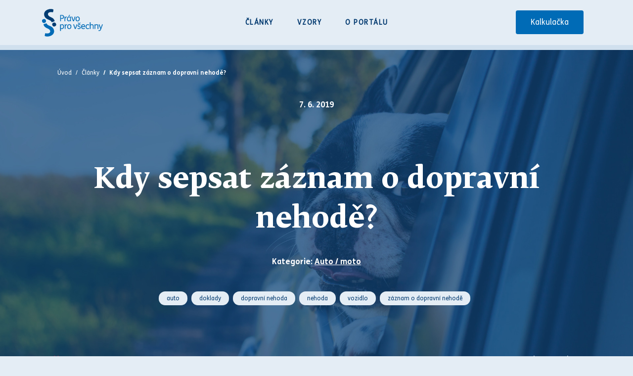

--- FILE ---
content_type: text/html; charset=utf-8
request_url: https://www.pravoprovsechny.cz/clanky/kdy-sepsat-zaznam-o-dopravni-nehode/
body_size: 13338
content:



<!doctype html>
<html lang="cs">
    <head>
        <meta charset="UTF-8" />
        <title>Kdy sepsat záznam o dopravní nehodě? | Články | Právo pro všechny</title>

        <meta name="MobileOptimized" content="320" />
        <meta name="HandheldFriendly" content="True" />
        <meta name="apple-mobile-web-app-capable" content="yes" />
        <meta http-equiv="X-UA-Compatible" content="IE=edge" />
        <meta name="viewport" content="width=device-width, initial-scale=1, shrink-to-fit=no" />

        <meta
            name="description"
            content="Lámete si hlavu, kdy sepsat záznam o dopravní nehodě, aby vše proběhlo, jak má? Pokud ano, přečtěte si náš článek!"
        />
        <meta
            name="keywords"
            content="auto,doklady,dopravní nehoda,nehoda,vozidlo,záznam o dopravní nehodě"
        />

        <meta property="og:site_name" content="Právo pro všechny" />
        <meta property="og:title" content="Kdy sepsat záznam o dopravní nehodě? | Články" />
        <meta property="og:type" content="article" />
        <meta property="og:url" content="https://www.pravoprovsechny.cz/clanky/kdy-sepsat-zaznam-o-dopravni-nehode/" />
        <meta
            property="og:image"
            content="https://www.pravoprovsechny.cz/media/article_images/automotive-2.jpg"
        />
        <meta property="og:locale" content="cs_CZ" />
        <meta
            property="og:description"
            content="Lámete si hlavu, kdy sepsat záznam o dopravní nehodě, aby vše proběhlo, jak má? Pokud ano, přečtěte si náš článek!"
        />

        <link rel="preload" href="/media/article_images/Pravnik-21x.jpg" as="image" />
        
        <link rel="preload" href="" as="script" />

        <link
            rel="apple-touch-icon"
            sizes="180x180"
            href="/static/das_portal/images/favicons/apple-touch-icon.png"
        />
        <link
            rel="icon"
            type="image/png"
            sizes="32x32"
            href="/static/das_portal/images/favicons/favicon-32x32.png"
        />
        <link
            rel="icon"
            type="image/png"
            sizes="16x16"
            href="/static/das_portal/images/favicons/favicon-16x16.png"
        />
        <link rel="manifest" href="/static/das_portal/images/favicons/site.webmanifest" />
        <link rel="mask-icon" href="/static/das_portal/images/favicons/safari-pinned-tab.svg" color="#5bbad5" />
        <meta name="msapplication-TileColor" content="#da532c" />
        <meta name="theme-color" content="#ffffff" />

        <!-- Google Tag Manager -->
        <script>(function(w,d,s,l,i){w[l]=w[l]||[];w[l].push({'gtm.start':
                new Date().getTime(),event:'gtm.js'});var f=d.getElementsByTagName(s)[0],
            j=d.createElement(s),dl=l!='dataLayer'?'&l='+l:'';j.async=true;j.src=
            'https://www.googletagmanager.com/gtm.js?id='+i+dl;f.parentNode.insertBefore(j,f);
        })(window,document,'script','dataLayer','GTM-NL7SFGS');</script>
        <!-- End Google Tag Manager -->

        <link href="/static/das_portal/main-47bc1e954c80ac61a5ea.css" rel="stylesheet" />
    </head>
    <body >
        <!-- Google Tag Manager (noscript) -->
        <noscript><iframe src="https://www.googletagmanager.com/ns.html?id=GTM-NL7SFGS"
                          height="0" width="0" style="display:none;visibility:hidden"></iframe></noscript>
        <!-- End Google Tag Manager (noscript) -->

        <!--<div id="responsive-debug"></div>-->
        <style>
            .ch2-deny-all-btn {
                background: transparent !important;
                box-shadow: none !important;
                color: black !important;
                text-transform: none !important;
                text-decoration: underline !important;
            }
        </style>

        <div class="site-container">
            
                <header role="banner" aria-label="Logo">
                    <div class="container">
                        <a href="/"
                            ><img src="/static/das_portal/images/logo.svg" class="logo" alt="Právo pro všechny"
                        /></a>
                        <div class="nav-handler-wrapper">
                            <div class="nav-handler">
                                <span></span>
                                <span></span>
                                <span></span>
                                <span></span>
                            </div>
                            <span>Menu</span>
                        </div>
                        <nav>
                            <ul>
                                <li><a href="/clanky/">Články</a></li>
                                <li><a href="/vzory/">Vzory</a></li>
                                <li><a href="/o-portalu/">O portálu</a></li>
                                <li><a href="/kalkulacka/" class="btn btn--type2">Kalkulačka</a></li>
                            </ul>
                        </nav>
                    </div>
                </header>
            

            <main>
                
                    
                

                
    <!--
Zobrazení stylu pro hlavní článek
==================
page--article-detail.main-article
-->
    <div class="page page--article-detail main-article letter-mark-none">
        <section
            class="article-head"
            style="background-image: url('/media/article_images/automotive-2.jpg');"
        >
            <div class="container">
                <div class="breadcrumb">
                    <nav aria-label="breadcrumb">
                        <ol class="breadcrumb">
                            <li class="breadcrumb-item"><a href="/">Úvod</a></li>
                            <li class="breadcrumb-item"><a href="/clanky/">Články</a></li>
                            <li class="breadcrumb-item active" aria-current="page">Kdy sepsat záznam o dopravní nehodě?</li>
                        </ol>
                    </nav>
                </div>
                <p class="date">7. 6. 2019</p>

                <h1>Kdy sepsat záznam o dopravní nehodě?</h1>
                <p class="categories">
                    Kategorie:
                    
                        <a href="/clanky/?categories=3">Auto / moto</a
                        >
                    
                </p>

                <ul class="tags">
                    
    <li><a href="/clanky/?tags=40">auto</a></li>

    <li><a href="/clanky/?tags=153">doklady</a></li>

    <li><a href="/clanky/?tags=92">dopravní nehoda</a></li>

    <li><a href="/clanky/?tags=263">nehoda</a></li>

    <li><a href="/clanky/?tags=35">vozidlo</a></li>

    <li><a href="/clanky/?tags=98">záznam o dopravní nehodě</a></li>


                </ul>

                <div class="footer">
                    <div class="author">
                        
                            
                                Mgr. Martina Dvořáková
                            

                            
                        
                    </div>
                    <div class="bar">
                        

<button class="rating aria-trigger" data-type="article" data-id="68"
    ><span class="count">10</span>&nbsp;hodnocení</button
>
<ul class="social">
    <li>
        <a class="share-fb aria-trigger" href="javascript:{/*Sdílet na FB*/}" aria-label="Facebook"
            ><img src="/static/das_portal/images/icons/fb.svg" class="svg" alt="Facebook"
        /></a>
    </li>
    <!--<li><a class="share-twitter" href="javascript:{/*Sdílet na Twitteru*/}"><img src="/static/das_portal/images/icons/twitter.svg" class="svg" alt="Twitter"></a></li>-->
    <li>
        <a class="share-linkedin aria-trigger" href="javascript:{/*Sdílet na LinkedIn*/}" aria-label="LinkedIn"
            ><img src="/static/das_portal/images/icons/linkedin.svg" class="svg" alt="LinkedIn"
        /></a>
    </li>
</ul>

                    </div>
                </div>
            </div>
        </section>
        <section class="article-body pb-0">
            <div class="container">
                <div class="row">
                    
                        <div class="col col-12 col-lg-4 order-2 order-lg-1 mb-4 mb-lg-0">
                            <aside>
                                <h2>Naše doporučení</h2>
                                <div class="content"><ul>
	<li><span><span><span><span><span class="keyword">Záznam o dopravní nehodě</span> vyplňte podrobně a nevynechejte žádný bod záznamu.</span></span></span></span></li>
	<li><span><span><span><span>Pište čitelně.</span></span></span></span></li>
	<li><span><span><span><span>Zakreslete <span class="keyword">nehod</span>ový děj včetně postavení vozidel a oblastí poškození vozidel.</span></span></span></span></li>
	<li><span><span><span><span>Ohlídejte si prohlášení viníka, že odpovídá za <span class="keyword">nehodu</span>.</span></span></span></span></li>
	<li><span><span><span><span><span class="keyword">Záznam o dopravní nehodě</span> nezapomeňte podepsat.</span></span></span></span></li>
	<li><span><span><span><span>Každý z účastníků dopravní <span class="keyword">nehod</span>y by měl mít kopii záznamu dopravní <span class="keyword">nehod</span>y s originálními podpisy účastníků (nepodepsanou kopii záznamu pojišťovna neuzná).</span></span></span></span></li>
	<li><span><span><span><span>Vždy pořiďte fotodokumentaci z místa <span class="keyword">nehod</span>y, ze které bude patrno postavení vozidel při srážce a rozsah a charakter poškození jednotlivých vozidel.</span></span></span></span></li>
	<li><span><span><span><span>Zajistěte si kontaktní údaje na svědky dopravní <span class="keyword">nehod</span>y.</span></span></span></span></li>
	<li><span><span><span><span>V případě pochybností vždy volejte polici - ať už se nedohodnete na viníkovi dopravní <span class="keyword">nehod</span>y, nebo si nebudete jisti výší vzniklé škody.</span></span></span></span></li>
</ul></div>
                            </aside>
                        </div>
                    

                    <div class="col col-lg-8 order-lg-2">
                        <div class="content perex">
                            <h2><p style="margin-left:0cm; margin-right:0cm"><span><span><span>Lámete si hlavu, kdy sepsat <span class="keyword">záznam o dopravní nehodě</span>, aby vše proběhlo, jak má? Pokud ano, přečtěte si náš článek!</span></span></span></p></h2>
                            
                            
                        </div>
                        <div class="content">
                            <p style="margin-left:0cm; margin-right:0cm"><span><span><span>Od 1. 1. 2009 je účinná novela <span class="keyword">zákon</span>a o silničním provozu, konkrétně v ustanovení § 47 odst. 3 písm. g), který stanoví, že<em> účastníci dopravní <span class="keyword">nehod</span>y jsou povinni v případech, kdy nevznikne povinnost oznámit <span class="keyword">nehodu</span> policii, sepsat společný <span class="keyword">záznam o dopravní nehodě</span>, který podepíší a neprodleně předají pojistiteli; tento záznam musí obsahovat identifikaci místa a času dopravní <span class="keyword">nehod</span>y, jejích účastníků a vozidel, její příčiny, průběhu a následků.</em></span></span></span></p>

<p style="margin-left:0cm; margin-right:0cm"><span><span><span>V současné době neexistuje závazný platný předpis, který by přesně stanovil podobu <span class="keyword">záznamu o dopravní nehodě</span>. Ve většině případů se však lze setkat s tzv. Evropským <span class="keyword">záznamem o dopravní nehodě</span>, který vás svými kolonkami nasměruje, co je třeba při dopravní <span class="keyword">nehod</span>ě vyplnit a nic neopomenout. I když žádný <span class="keyword">zákon</span> neříká, že tento tiskopis musíte vozit v autě, lze to jen doporučit. V krajním případě lze <span class="keyword">záznam o dopravní nehodě</span> sepsat na čistý list papíru, na který napíšete veškeré rozhodné údaje a skutečnosti stanovené <span class="keyword">zákon</span>em (viz výše).</span></span></span></p>

<p style="margin-left:0cm; margin-right:0cm"> </p>

<p style="margin-left:0cm; margin-right:0cm"><span><span><span><strong>Kdy můžete sepsat <span class="keyword">záznam o dopravní nehodě</span> a nemusíte volat policii:</strong></span></span></span></p>

<ul>
	<li><span><span><span><span>škoda na vozidle zřejmě nepřesahuje částku 100.000 Kč (částka se vztahuje na každé zúčastněné vozidlo včetně přepravovaných věcí samostatně a určuje se hrubým odhadem),</span></span></span></span></li>
	<li><span><span><span><span>nedošlo ke zranění či úmrtí některého z účastníků dopravní <span class="keyword">nehod</span>y,</span></span></span></span></li>
	<li><span><span><span><span>nedošlo k poškození majetku třetí osoby (např. poškození domu, plotu, veřejného osvětlení, svodidel, dopravních ukazatelů apod.),</span></span></span></span></li>
	<li><span><span><span><span>dohodli jste se s druhým řidičem, kdo je viník dopravní <span class="keyword">nehod</span>y,</span></span></span></span></li>
	<li><span><span><span><span>neexistuje zde podezření, že některý z účastníků požil před jízdou alkohol či jiné omamné látky,</span></span></span></span></li>
	<li><span><span><span><span>záznam je možné sepsat pouze za přítomnosti druhého řidiče, který měl účast na dopravní <span class="keyword">nehod</span>ě (např. při poškození vozidla na parkovišti, kdy není dohledán majitel/řidič poškozeného vozidla, je nutno volat policii, jinak se vystavujete <span class="keyword">přestupku</span> "ujetí od dopravní <span class="keyword">nehod</span>y").</span></span></span></span></li>
</ul>

<p style="margin-left:0cm; margin-right:0cm"> </p>

<p style="margin-left:0cm; margin-right:0cm"><span><span><span><strong>Co má záznam o dopravní <span class="keyword">nehod</span>ě obsahovat:</strong></span></span></span></p>

<ul>
	<li><span><span><span><span>datum <span class="keyword">nehod</span>y,</span></span></span></span></li>
	<li><span><span><span><span>místo, kde se <span class="keyword">nehoda</span> stala (podrobný popis včetně ulice, čísla domu, kilometru silnice apod.),</span></span></span></span></li>
	<li><span><span><span><span>uvést, zda došlo ke zranění nebo vznikla škoda na jiných vozidlech či předmětech,</span></span></span></span></li>
	<li><span><span><span><span>svědci (jméno, adresa, kontakt, včetně označení spolujezdce),</span></span></span></span></li>
	<li><span><span><span><span>pojištěný/pojistník – jméno a adresa majitele vozidla, na kterého je uzavřena <span class="keyword">smlouva</span> o povinném ručení, kontakt,</span></span></span></span></li>
	<li><span><span><span><span>vozidlo – tovární značka a typ vozidla, rok výroby, registrační značka (SPZ),</span></span></span></span></li>
	<li><span><span><span><span>pojistitel – název pojišťovny povinného ručení, číslo pojistky a ideálně adresu pobočky,</span></span></span></span></li>
	<li><span><span><span><span>řidič – údaje totožnosti z občanského průkazu, číslo řidičského průkazu včetně časové a skupinové platnosti,</span></span></span></span></li>
	<li><span><span><span><span>označte body vzájemného střetu, tedy jak se vozidla střetla (čelně, zboku atd.),</span></span></span></span></li>
	<li><span><span><span><span>viditelná poškození – zápis poškození zúčastněných vozidel (např. poškozený nárazník, rozbitá levá přední směrovka, rozbité zadní sklo atd.),</span></span></span></span></li>
	<li><span><span><span><span>okolnosti <span class="keyword">nehod</span>y – zaškrtnutí/popis <span class="keyword">nehod</span>ového děje (např. vozidlo parkovalo, stálo, předjíždělo, odbočovalo atd.),</span></span></span></span></li>
	<li><span><span><span><span>nákres,</span></span></span></span></li>
	<li><span><span><span><span>písemné prohlášení viníka, že <span class="keyword">nehodu</span> způsobil a souhlasí se zaviněním (zpravidla do kolonky pro vlastní poznámky v <span class="keyword">záznamu o dopravní nehodě</span>),</span></span></span></span></li>
	<li><span><span><span><span>podpisy.</span></span></span></span>​​</li>
</ul>

                            
                            
                        </div>
                        
                        
                        
                        
                    </div>
                </div>

                <div class="row justify-content-end">
                    <div class="col col-lg-8">
                        
                    </div>
                </div>

                <div class="row d-none d-md-block">
                    <div class="col col-12">
                        <div class="content-bar content-bar--bottom">
                            

<button class="rating aria-trigger" data-type="article" data-id="68"
    ><span class="count">10</span>&nbsp;hodnocení</button
>
<ul class="social">
    <li>
        <a class="share-fb aria-trigger" href="javascript:{/*Sdílet na FB*/}" aria-label="Facebook"
            ><img src="/static/das_portal/images/icons/fb.svg" class="svg" alt="Facebook"
        /></a>
    </li>
    <!--<li><a class="share-twitter" href="javascript:{/*Sdílet na Twitteru*/}"><img src="/static/das_portal/images/icons/twitter.svg" class="svg" alt="Twitter"></a></li>-->
    <li>
        <a class="share-linkedin aria-trigger" href="javascript:{/*Sdílet na LinkedIn*/}" aria-label="LinkedIn"
            ><img src="/static/das_portal/images/icons/linkedin.svg" class="svg" alt="LinkedIn"
        /></a>
    </li>
</ul>

                            <p>Informace k článku jsou platné k datu vydání.</p>
                        </div>
                    </div>
                </div>
            </div>
        </section>

        
            
        

        <section class="pb-0">
            
                <div class="container border-top pt-5">
                    <div class="das-info-banner">
                        <img src="/static/das_portal/images/das-logo.png" class="logo" alt="D.A.S." />
                        <span>Také se na vás snaží shodit vinu za nehodu?</span>
                        <blockquote>„Prý mě za sebou při couvání vůbec neviděl.“</blockquote>
                        <div class="button-wrapper">
                            <p>S právní ochranou D.A.S. vás už nikdo nenapálí.</p>
                            <a
                                href="https://www.das.cz/nase-sluzby/soukrome/ridic/"
                                target="_blank"
                                class="btn btn--type3 track-external track-sklik"
                                >Klikněte, ať se vám to nestane</a
                            >
                        </div>
                    </div>
                </div>
            
        </section>

        <section class="pb-0">
            <div class="container border-top pt-5"><a
    href="https://www.das.cz"
    target="_blank"
    class="das-banner tracks-das-banner-article"
    aria-label="Web Právo pro všechny Vám přináší D.A.S."
>
    <div class="das-banner__inner">&nbsp;</div>
</a>
</div>
        </section>

        
        
        
        
        
        
        
        
        
        

<section class="exemplars pt-5" >
    <div class="container">
        <hr class="mb-5" />

        <h2 class="headline">
            Výsledek: Jaké jsou tedy možnosti řešení sporu?
        </h2>

        <div class="row">
            <div class="col col-12 col-md-6 col-lg-4 d-flex">
                <div class="item">
                    <div>
                        <span>01</span>
                        <h2>
                            Nebudu raději<br />nic řešit
                        </h2>

                        <p>
                            Nemám peníze ani nervy na to se soudit, porozhlédnu se po obecných řešeních a pokud to bude
                            složité, raději se <strong>zřeknu svého práva</strong> a nic nevysoudím.
                        </p>
                    </div>
                    <div class="bottom">
                        <a href="/" class="btn btn--type2 track-external"
                            ><strong>Hledat právní řešení na Pravoprovsechny.cz</strong></a
                        >
                    </div>
                </div>
            </div>
            <div class="col col-12 col-md-6 col-lg-4 d-flex">
                <div class="item">
                    <div>
                        <span>02</span>
                        <h2>
                            Najmu si na<br />spor advokáta
                        </h2>

                        <p>
                            Mám peníze na dvokátní služby a&nbsp;počítám s&nbsp;tím, že jenom než dojde např.
                            k&nbsp;soudu o&nbsp;3.200.000 Kč, můžu klidně <strong>zaplatit 230.000 Kč</strong>
                            na různých poplatcích ze své kapsy bez ohledu na výsledek.
                        </p>
                    </div>
                    <div class="bottom">
                        <a href="https://www.cak.cz" target="_blank" class="btn btn--type2 track-external"
                            ><strong>Hledat advokáta na advokátní komoře</strong></a
                        >
                    </div>
                </div>
            </div>
            <div class="col col-12 col-md-6 col-lg-4 d-flex">
                <div class="item">
                    <div>
                        <span>03</span>
                        <h2>
                            Chci více informací<br />o právní ochraně
                        </h2>

                        <p>
                            Zařídím si pojištění právní ochrany za pár stokorun měsíčně a vím, že pro v&nbsp;budoucnu
                            vzniklé spory budu mít <strong>nonstop právní ochranu</strong> a pojišťovna za mě
                            v&nbsp;konkrétních případech převezme náklady sporu.
                        </p>
                    </div>
                    <div class="bottom">
                        <a class="btn btn--type2 track-external track-sklik open-callback"
                            ><strong>Chci více informací o&nbsp;právní ochraně</strong></a
                        >
                    </div>
                </div>
            </div>
        </div>
    </div>
</section>

<div id="callback" class="modal modal-callback">
    <img src="/static/das_portal/images/icons/cross.svg" data-fancybox-close class="close-modal" alt="Zavřít" />
    <h2>Chcete více informací o právní ochraně? Poradíme vám, jak se nejlépe chránit.</h2>

    <form action="/save-callback/" method="post" class="subscribeForm" id="callback-form">
        <input type="hidden" name="csrfmiddlewaretoken" value="nHAwgjwKYZy2w79Lqqyq8HDnqOq0tcNtvUDTxKJoUvwRlViLZ38UxoXGUQO7SrNM">
        <input name="callback_agree" id="callback_agree" type="hidden" aria-hidden="true" tabindex="-1" />
        <fieldset class="userPhone">
            <label for="callback_phone">Vaše telefonní číslo</label>
            <div class="input-wrapper">
                <label for="callback_phone">+420</label>
                <input
                    type="number"
                    name="phone"
                    id="callback_phone"
                    class="inputSkin inputSkin-type2 restrict-phone"
                    required
                />
            </div>
            <div class="note">
                Zadáte-li Vaše telefonní číslo, berete na vědomí, že Vás následně budeme ve zvolený čas
                telefonicky kontaktovat. Další informace ke zpracování osobních údajů
                najdete <a href="/pdf/ochrana-udaju/" target="_blank">ZDE</a>.
            </div>
        </fieldset>
        <fieldset>
            <label for="callback-time">Kdy můžeme zavolat?</label>
            <div class="selectric-theme1">
                <select name="time" id="callback-time" class="callback-time" aria-label="Kdy můžeme zavolat?" required>
                    <option value="Dopoledne (9:00 - 12:00)">Dopoledne (9:00 - 12:00)</option>
                    <option value="Odpoledne (12:00 – 18:00)">Odpoledne (12:00 – 18:00)</option>
                </select>
            </div>
        </fieldset>
        <button type="submit" class="btn btn--type1"><span class="ico-send">Odeslat</span></button>
    </form>

    <div class="form-status form-status--sent">
        <h3 class="mb-4">Děkujeme!</h3>
        <p>
            <strong class="time"></strong> vám zavoláme na telefonní číslo
            <strong>+420&nbsp;<span class="phone"></span></strong>.
        </p>
    </div>

    <div class="form-status form-status--error">
        <br />
        Chyba při zpracování požadavku,<br />
        zkuste to prosím později znovu!
    </div>
</div>


        <section class="featured-article">
            <div class="container border-0">
                <h2 class="headline">Mohlo by vás také zajímat</h2>
                <div class="row">
                    
                        <div class="col col-12 col-md-6 col-lg-4 d-flex">
                            

<article data-link="/clanky/zjistovani-vinika-dopravni-nehody/">
    <div class="content-bar content-bar--top">
        <span>15. 1. 2019</span>
    </div>
    <h2><a href="/clanky/zjistovani-vinika-dopravni-nehody/" class="aria-trigger">Zjišťování viníka dopravní nehody?</a></h2>
    <p>Čtěte a zjistěte víc o tom, kdo nejčastěji řeší zavinění dopravní <span class="keyword">nehody</span>, jaký může být ve zkratce průběh a jak je to s přiznáním viny za dopravní <span class="keyword">nehodu</span>.</p>

    <div class="tags-wrapper">
        <ul class="tags">
            
    <li><a href="/clanky/?tags=92">dopravní nehoda</a></li>

    <li><a href="/clanky/?tags=59">pojistné plnění</a></li>

    <li><a href="/clanky/?tags=95">pojišťovna</a></li>

    <li><a href="/clanky/?tags=46">pokuta</a></li>

    <li><a href="/clanky/?tags=94">policie</a></li>

    <li><a href="/clanky/?tags=93">příkazní řízení</a></li>

    <li><a href="/clanky/?tags=26">správní řízení</a></li>

    <li><a href="/clanky/?tags=97">trestný čin</a></li>

    <li><a href="/clanky/?tags=96">viník</a></li>


        </ul>
        <button class="show-all aria-trigger" aria-label="Ukázat všechno"></button>
    </div>

    <div class="content-bar content-bar--bottom">
        

<button class="rating aria-trigger" data-type="article" data-id="18"
    ><span class="count">67</span>&nbsp;hodnocení</button
>
<ul class="social">
    <li>
        <a class="share-fb aria-trigger" href="javascript:{/*Sdílet na FB*/}" aria-label="Facebook"
            ><img src="/static/das_portal/images/icons/fb.svg" class="svg" alt="Facebook"
        /></a>
    </li>
    <!--<li><a class="share-twitter" href="javascript:{/*Sdílet na Twitteru*/}"><img src="/static/das_portal/images/icons/twitter.svg" class="svg" alt="Twitter"></a></li>-->
    <li>
        <a class="share-linkedin aria-trigger" href="javascript:{/*Sdílet na LinkedIn*/}" aria-label="LinkedIn"
            ><img src="/static/das_portal/images/icons/linkedin.svg" class="svg" alt="LinkedIn"
        /></a>
    </li>
</ul>

    </div>
</article>

                        </div>
                    
                        <div class="col col-12 col-md-6 col-lg-4 d-flex">
                            

<article data-link="/clanky/co-je-vhodne-po-dopravni-nehode-podchytit-z-hledis/">
    <div class="content-bar content-bar--top">
        <span>10. 10. 2018</span>
    </div>
    <h2><a href="/clanky/co-je-vhodne-po-dopravni-nehode-podchytit-z-hledis/" class="aria-trigger">Co je vhodné po dopravní nehodě podchytit z hlediska důkazů?</a></h2>
    <p><span><span>Každá dopravní <span class="keyword">nehoda</span> je s ohledem na okolnosti svého vzniku a průběhu posuzována jednotlivě. Důkaz, který v jednom případě může být rozhodující, může být v jiném obdobném případě téměř irelevantní. </span></span></p>

    <div class="tags-wrapper">
        <ul class="tags">
            
    <li><a href="/clanky/?tags=40">auto</a></li>

    <li><a href="/clanky/?tags=92">dopravní nehoda</a></li>

    <li><a href="/clanky/?tags=95">pojišťovna</a></li>

    <li><a href="/clanky/?tags=94">policie</a></li>

    <li><a href="/clanky/?tags=99">škoda</a></li>

    <li><a href="/clanky/?tags=35">vozidlo</a></li>

    <li><a href="/clanky/?tags=98">záznam o dopravní nehodě</a></li>

    <li><a href="/clanky/?tags=54">znalecký posudek</a></li>


        </ul>
        <button class="show-all aria-trigger" aria-label="Ukázat všechno"></button>
    </div>

    <div class="content-bar content-bar--bottom">
        

<button class="rating aria-trigger" data-type="article" data-id="19"
    ><span class="count">55</span>&nbsp;hodnocení</button
>
<ul class="social">
    <li>
        <a class="share-fb aria-trigger" href="javascript:{/*Sdílet na FB*/}" aria-label="Facebook"
            ><img src="/static/das_portal/images/icons/fb.svg" class="svg" alt="Facebook"
        /></a>
    </li>
    <!--<li><a class="share-twitter" href="javascript:{/*Sdílet na Twitteru*/}"><img src="/static/das_portal/images/icons/twitter.svg" class="svg" alt="Twitter"></a></li>-->
    <li>
        <a class="share-linkedin aria-trigger" href="javascript:{/*Sdílet na LinkedIn*/}" aria-label="LinkedIn"
            ><img src="/static/das_portal/images/icons/linkedin.svg" class="svg" alt="LinkedIn"
        /></a>
    </li>
</ul>

    </div>
</article>

                        </div>
                    
                        <div class="col col-12 col-md-6 col-lg-4 d-flex">
                            

<article data-link="/clanky/obvineni-z-dopravni-nehody-pojistovna/">
    <div class="content-bar content-bar--top">
        <span>18. 10. 2018</span>
    </div>
    <h2><a href="/clanky/obvineni-z-dopravni-nehody-pojistovna/" class="aria-trigger">Obvinění z dopravní nehody a pojišťovna</a></h2>
    <p>V článku se dozvíte, jaké máte povinnosti vůči své pojišťovně povinného ručení, když se vám stane dopravní <span class="keyword">nehoda</span>, jak požádat o pomoc svoji havarijní pojišťovnu a kdy kontaktovat majitele vozidla, pokud nabourané auto není vaše.</p>

    <div class="tags-wrapper">
        <ul class="tags">
            
    <li><a href="/clanky/?tags=92">dopravní nehoda</a></li>

    <li><a href="/clanky/?tags=103">havarijní pojištění</a></li>

    <li><a href="/clanky/?tags=102">majitel vozidla</a></li>

    <li><a href="/clanky/?tags=11">náhrada škody</a></li>

    <li><a href="/clanky/?tags=9">náhrada újmy</a></li>

    <li><a href="/clanky/?tags=52">pojištění</a></li>

    <li><a href="/clanky/?tags=95">pojišťovna</a></li>

    <li><a href="/clanky/?tags=100">poškozený</a></li>

    <li><a href="/clanky/?tags=101">povinné ručení</a></li>

    <li><a href="/clanky/?tags=68">soudní řízení</a></li>


        </ul>
        <button class="show-all aria-trigger" aria-label="Ukázat všechno"></button>
    </div>

    <div class="content-bar content-bar--bottom">
        

<button class="rating aria-trigger" data-type="article" data-id="20"
    ><span class="count">43</span>&nbsp;hodnocení</button
>
<ul class="social">
    <li>
        <a class="share-fb aria-trigger" href="javascript:{/*Sdílet na FB*/}" aria-label="Facebook"
            ><img src="/static/das_portal/images/icons/fb.svg" class="svg" alt="Facebook"
        /></a>
    </li>
    <!--<li><a class="share-twitter" href="javascript:{/*Sdílet na Twitteru*/}"><img src="/static/das_portal/images/icons/twitter.svg" class="svg" alt="Twitter"></a></li>-->
    <li>
        <a class="share-linkedin aria-trigger" href="javascript:{/*Sdílet na LinkedIn*/}" aria-label="LinkedIn"
            ><img src="/static/das_portal/images/icons/linkedin.svg" class="svg" alt="LinkedIn"
        /></a>
    </li>
</ul>

    </div>
</article>

                        </div>
                    

                    
                    
                    
                    
                    
                    
                    
                    
                    
                    
                    
                    
                    
                    
                    
                    
                    
                    
                    
                    
                    
                    
                    
                    
                    
                    
                    
                    
                    
                    
                    
                    
                    
                    
                    
                    
                    
                    
                    
                    
                    
                    
                    
                    
                    
                    
                    
                    
                    
                    
                    
                    
                    
                    
                    
                    
                    
                    
                    
                    
                    
                    
                    
                </div>
            </div>
        </section>
    </div>
    

<div class="modal document-modal" id="document-modal">
    <img src="/static/das_portal/images/icons/cross.svg" data-fancybox-close class="close-modal" alt="Zavřít" />
    <div class="row justify-content-center mb-2">
        <div class="col col-md-11 text-center">
            <h2>Stáhněte si vzory dokumentů</h2>
            <p class="document-verify info-paragraph">
                Naším posláním je bránit slušné a&nbsp;pomáhat jim v jejich životních situacích. Proto si u&nbsp;nás
                můžete bezplatně stáhnout vzor oficiálního dokumentu, jako je třeba kupní smlouva.
            </p>
            <p class="document-verify info-paragraph">
                Abychom dostáli našemu poslání a zabránili zneužití, potřebujeme si jednoduše ověřit, že jste to opravdu
                Vy. Pokud jste již naším klientem, stačí zadat jeden ze tří autorizačních údajů, pokud ještě naším
                klientem nejste, pošleme Vám autorizační kód prostřednictvím e-mailu či mobilního telefonu, kterým
                stahování potvrdíte. Případně si můžete rovnou sjednat základní pojištění právní ochrany.
            </p>
        </div>
    </div>

    <ul class="d-flex overflow-hidden rounded nav tab-buttons">
        <li class="w-50 pr-3">
            <button
                class="btn btn--type2 w-100 rounded-0"
                id="home-tab"
                data-toggle="tab"
                href="#home"
                role="tab"
                aria-controls="home"
                aria-selected="false"
            >
                Jsem klientem D.A.S.
            </button>
        </li>
        <li class="w-50">
            <button
                class="btn btn--type2 w-100 rounded-0"
                id="profile-tab"
                data-toggle="tab"
                href="#profile"
                role="tab"
                aria-controls="profile"
                aria-selected="false"
            >
                Nejsem klientem D.A.S.
            </button>
        </li>
    </ul>

    <p class="document-thanks">Děkujeme za potvrzení, nyní můžete stahovat právní vzory. Ať se Vám daří!</p>
    <p class="document-limit">
        Vážený zákazníku, na posledním zadaném kontaktním údaji jste překročil povolený počet stahování.
        <br />
        Limit pro stahování jsou 3 smlouvy za 3 měsíce.
    </p>

    <div class="tab-content">
        <div class="tab-pane fade" id="home" role="tabpanel" aria-labelledby="home-tab">
            
            <h2 class="p-0">Stávající klient</h2>
            <p>Pro ověření zadejte číslo Vaší smlouvy, případně telefon, nebo e-mail, které jsou uvedeny ve smlouvě.</p>

            <div class="form-content" id="document-existing">
                <form action="">
                    <input type="hidden" name="csrfmiddlewaretoken" value="nHAwgjwKYZy2w79Lqqyq8HDnqOq0tcNtvUDTxKJoUvwRlViLZ38UxoXGUQO7SrNM">

                    <fieldset>
                        <label for="client-region">Kraj</label>
<div class="input-wrap select-wrap">
    <select class="region-filter" name="region" id="document-existing-region" aria-label="Kraj" required>
        <option value="">--- Vyberte kraj ---</option>
        <option value="Praha">Hlavní město Praha</option>
        <option value="Jihočeský">Jihočeský kraj</option>
        <option value="Jihomoravský">Jihomoravský kraj</option>
        <option value="Karlovarský">Karlovarský kraj</option>
        <option value="Královehradecký">Královehradecký kraj</option>
        <option value="Liberecký">Liberecký kraj</option>
        <option value="Moravskoslezský">Moravskoslezský kraj</option>
        <option value="Olomoucký">Olomoucký kraj</option>
        <option value="Pardubický">Pardubický kraj</option>
        <option value="Plzeňský">Plzeňský kraj</option>
        <option value="Středočeský">Středočeský kraj</option>
        <option value="Ústecký">Ústecký kraj</option>
        <option value="Vysočina">Vysočina</option>
        <option value="Zlínský">Zlínský kraj</option>
    </select>
</div>

                        <p class="document-existing-region-error">
                            Vyberte prosím kraj, ve kterém bydlíte.
                        </p>
                    </fieldset>

                    <fieldset>
                        <label for="client-contact">Číslo Vaší smlouvy, telefon, nebo e-mail</label>
                        <div class="input-wrap">
                            <input type="text" name="client" id="client-contact" required />
                            <button type="submit" class="btn btn--type1" id="document-existing-send">
                                <span class="ico-send">Odeslat</span>
                            </button>
                        </div>
                        <p class="document-existing-not-found">
                            Zadaný údaj nenalezen. Pokud jste naším klientem, zkontrolujte, zda jste zadali správný
                            údaj.
                        </p>
                    </fieldset>
                </form>
            </div>
        </div>

        <div class="tab-pane fade" id="profile" role="tabpanel" aria-labelledby="profile-tab">
            
            <h2 class="p-0" id="new-client-label">Nový klient</h2>

            <div class="row" id="new-client-values">
                <div class="col-md-6">
                    <div class="form-content">
                        <h4 class="mb-4">Zadejte svůj e-mail</h4>
                        <form action="" class="document-verify" id="document-verify-email">
                            <fieldset class="mb-3">
                                <label for="client-new-email">E-mail</label>
                                <div class="input-wrap">
                                    <input
                                        type="email"
                                        name="email"
                                        id="client-new-email"
                                        class="input-rounded"
                                        required
                                    />
                                </div>
                            </fieldset>

                            <label for="client-region">Kraj</label>
<div class="input-wrap select-wrap">
    <select class="region-filter" name="region" id="document-email-region" aria-label="Kraj" required>
        <option value="">--- Vyberte kraj ---</option>
        <option value="Praha">Hlavní město Praha</option>
        <option value="Jihočeský">Jihočeský kraj</option>
        <option value="Jihomoravský">Jihomoravský kraj</option>
        <option value="Karlovarský">Karlovarský kraj</option>
        <option value="Královehradecký">Královehradecký kraj</option>
        <option value="Liberecký">Liberecký kraj</option>
        <option value="Moravskoslezský">Moravskoslezský kraj</option>
        <option value="Olomoucký">Olomoucký kraj</option>
        <option value="Pardubický">Pardubický kraj</option>
        <option value="Plzeňský">Plzeňský kraj</option>
        <option value="Středočeský">Středočeský kraj</option>
        <option value="Ústecký">Ústecký kraj</option>
        <option value="Vysočina">Vysočina</option>
        <option value="Zlínský">Zlínský kraj</option>
    </select>
</div>


                            <fieldset class="mb-0 mt-3">
                                <button type="submit" class="btn btn--type1 btn-rounded">
                                    <span class="ico-send">Odeslat</span>
                                </button>
                                <p class="mb-0 mt-3">
                                    <small style="font-size: 70%"
                                        >Zadáním e-mailu souhlasíte se zasíláním newsletterů.</small
                                    >
                                </p>
                            </fieldset>
                        </form>
                    </div>
                </div>

                <div class="col-md-6 pl-0">
                    <div class="form-content">
                        <h4 class="mb-4">Zadejte svůj telefon</h4>
                        <form action="" class="document-verify" id="document-verify-phone">
                            <fieldset>
                                <label for="client-new-phone">Telefonní číslo</label>
                                <div class="input-wrap">
                                    <input
                                        type="number"
                                        name="phone"
                                        id="client-new-phone"
                                        class="pl input-rounded"
                                        required
                                    />
                                    <span class="holder">+420</span>
                                </div>
                            </fieldset>

                            <label for="client-region">Kraj</label>
<div class="input-wrap select-wrap">
    <select class="region-filter" name="region" id="document-phone-region" aria-label="Kraj" required>
        <option value="">--- Vyberte kraj ---</option>
        <option value="Praha">Hlavní město Praha</option>
        <option value="Jihočeský">Jihočeský kraj</option>
        <option value="Jihomoravský">Jihomoravský kraj</option>
        <option value="Karlovarský">Karlovarský kraj</option>
        <option value="Královehradecký">Královehradecký kraj</option>
        <option value="Liberecký">Liberecký kraj</option>
        <option value="Moravskoslezský">Moravskoslezský kraj</option>
        <option value="Olomoucký">Olomoucký kraj</option>
        <option value="Pardubický">Pardubický kraj</option>
        <option value="Plzeňský">Plzeňský kraj</option>
        <option value="Středočeský">Středočeský kraj</option>
        <option value="Ústecký">Ústecký kraj</option>
        <option value="Vysočina">Vysočina</option>
        <option value="Zlínský">Zlínský kraj</option>
    </select>
</div>


                            <fieldset class="mb-0 mt-3">
                                <button type="submit" class="btn btn--type1 btn-rounded">
                                    <span class="ico-send">Odeslat</span>
                                </button>
                                <p class="mb-0 mt-3">
                                    <small style="font-size: 70%">Telefonicky Vás můžeme později kontaktovat s nabídkou
                                        našich produktů či služeb. Informace o zpracování Vašich osobních údajů
                                        naleznete <a href="/pdf/ochrana-udaju/" target="_blank">ZDE</a>.
                                    </small>
                                </p>
                            </fieldset>
                        </form>
                    </div>
                </div>
            </div>

            <div id="document-download-phone-group">
                <form action="" class="document-download" id="document-download">
                    <input type="hidden" name="csrfmiddlewaretoken" value="nHAwgjwKYZy2w79Lqqyq8HDnqOq0tcNtvUDTxKJoUvwRlViLZ38UxoXGUQO7SrNM">
                    <fieldset>
                        <label for="pin"><span>Zadejte pin:</span></label>
                        <div class="input-wrap">
                            <input type="number" name="pin" id="pin" required />
                            <button type="submit" class="btn btn--type1">
                                <span class="ico-download">Stáhnout</span>
                            </button>
                        </div>
                    </fieldset>
                </form>

                <p class="document-download">
                    Zadejte prosím PIN, který jsme zaslali na Vámi zadané mobilní číslo a užívejte si bezplatné právní
                    vzory:
                </p>
                <p class="document-pin-error">Chybný PIN</p>
                <a class="download-button" download href="#"></a>
            </div>

            <div id="document-download-email-group" style="display: none">
                <p>Čekám na potvrzení odběru newsletteru v e-mailu, který jsme Vám odeslali</p>
                <div class="loader"></div>
            </div>

            <div id="document-download-online-group">
                <div class="horizontal-spacer mt-3 mb-3"><strong>nebo</strong></div>

                <div class="text-center">
                    <a
                        target="_blank"
                        href=""
                        data-href-base="https://www.das.cz"
                        class="btn btn--type2"
                        id="online-link"
                        >Sjednat online</a
                    >

                    <p class="mt-3 mb-0">
                        Odkaz otevře nové okno, kde bude možné sjednat nové pojištění. Po dokončení sjednaní se vraťte
                        zpět na tuto stránku a bude možné stáhnout požadovaný dokument.
                    </p>
                </div>
            </div>

            <div id="document-download-online-2-group" style="display: none">
                <p>Čekám na potvrzení sjednání nové slouvy...</p>
                <div class="loader"></div>
            </div>
        </div>
    </div>
</div>



                
                    

<section class="subscribe-form section-bg-light">
    <div class="container container--form">
        <div class="row justify-content-center">
            <div class="col col-12 col-lg-7">
                <h2 class="headline">
                    Zasílání novinek
                </h2>
                <p class="text-center">
                    Nenechte si uniknout žadnou novinku - krátkou zprávu o nových článcích na portálu Právo pro všechny
                    vám rádi zašleme.
                </p>
            </div>
        </div>
        <div class="row justify-content-center">
            <div class="col col-12 col-lg-9">
                <form id="subscribe-form">
                    <input type="hidden" name="csrfmiddlewaretoken" value="nHAwgjwKYZy2w79Lqqyq8HDnqOq0tcNtvUDTxKJoUvwRlViLZ38UxoXGUQO7SrNM">
                    <div class="w-100 mb-4">
                        <div class="row">
                            <!--<div class="col col-12 col-md-6">
                                <fieldset class="mb-0">
                                    <label for="phone">Vaše telefonní číslo <span>(pro zasílání notifikační sms k dokončení odběru newsletteru, právních novinek a obchodních sdělení):</span></label>
                                    <input type="number" name="phone" id="phone" required>
                                </fieldset>
                            </div>-->
                            <div class="col col-12">
                                <fieldset class="mb-0">
                                    <label for="email">Váš e-mail:</label>
                                    <input type="email" name="email" id="email" value="@" required />
                                </fieldset>
                            </div>
                        </div>
                    </div>
                    <fieldset>
                        <button type="submit" class="btn btn--type2 submit-form m-auto">
                            <span class="ico-send">Odeslat</span>
                        </button>
                    </fieldset>
                </form>
            </div>
        </div>
    </div>
    <div class="container container--success">
        <div class="row justify-content-center">
            <div class="col col-12 col-lg-7">
                <h2 class="headline">Zasílání novinek</h2>
                <p class="text-center">Odeslali jsme Vám potvrzovací e-mail</p>
            </div>
        </div>
    </div>
</section>

                

                
                    

<section class="contact-form section-bg-dark">
    <div class="container container--form">
        <div class="row justify-content-center">
            <div class="col col-12 col-lg-8">
                <h2 class="headline">
                    Nenašli jste, co jste hledali?
                </h2>
                <form id="contact-form">
                    <input type="hidden" name="csrfmiddlewaretoken" value="nHAwgjwKYZy2w79Lqqyq8HDnqOq0tcNtvUDTxKJoUvwRlViLZ38UxoXGUQO7SrNM">
                    <fieldset>
                        <textarea
                            placeholder="Máte nápad na článek? Dejte nám vědět…"
                            name="message"
                            id="contact-message"
                            required
                            aria-label="Máte nápad na článek? Dejte nám vědět…"
                        ></textarea>
                    </fieldset>
                    <fieldset>
                        <label for="contact-email">Váš e-mail:</label>
                        <input type="email" name="contact-email" id="contact-email" value="@" required />
                    </fieldset>
                    <fieldset class="mt-3">
                        <button type="submit" class="btn btn--type2 submit-form m-auto">
                            <span class="ico-send">Odeslat</span>
                        </button>
                    </fieldset>
                </form>
            </div>
        </div>
    </div>

    <div class="container container--success" style="display: none">
        <div class="row justify-content-center">
            <div class="col col-12 col-lg-7">
                <h2 class="headline">Dotaz odeslán</h2>
                <p class="text-center">Odeslali jsme Vám potvrzovací e-mail</p>
            </div>
        </div>
    </div>
</section>

                
            </main>

            
                <footer>
                    <div class="container">
                        
                        <nav>
                            <ul>
                                <li><a href="/clanky/">Články</a></li>
                                <li><a href="/vzory/">Vzory</a></li>
                                <li><a href="/o-portalu/">O portálu</a></li>
                                <li><a href="/kalkulacka/">Kalkulačka</a></li>
                            </ul>
                        </nav>
                        <ul class="social">
                            <li>
                                <a href="/pdf/ochrana-udaju/" target="_blank"
                                    >Informace o zpracování osobních údajů</a
                                >
                            </li>
                            <li>
                                <a href="/pdf/cookies/" target="_blank"
                                    >Zásady cookies</a
                                >
                            </li>
                            <li>
                                <a
                                    href="https://www.facebook.com/portalpravoprovsechny/"
                                    target="_blank"
                                    aria-label="Facebook"
                                    ><img src="/static/das_portal/images/icons/fb.svg" class="svg" alt="Facebook"
                                /></a>
                            </li>
                            
                            <li>
                                <a
                                    href="https://www.instagram.com/pravo_pro_vsechny/"
                                    target="_blank"
                                    aria-label="Instagram"
                                    ><img src="/static/das_portal/images/icons/instagram.svg" alt="Instagram" class="svg"
                                /></a>
                            </li>
                        </ul>
                    </div>
                    <div class="container">
                        <div class="copyright">
                            <p>&copy; 2025 D.A.S. Všechna práva vyhrazena</p>
                        </div>
                    </div>
                </footer>
            
        </div>

        <script>
            window.fbAsyncInit = function () {
                FB.init({
                    appId: '414038762667599',
                    autoLogAppEvents: true,
                    xfbml: true,
                    version: 'v3.2'
                })
            }
            ;(function (d, s, id) {
                var js,
                    fjs = d.getElementsByTagName(s)[0]
                if (d.getElementById(id)) {
                    return
                }
                js = d.createElement(s)
                js.id = id
                js.src = 'https://connect.facebook.net/en_US/sdk.js'
                fjs.parentNode.insertBefore(js, fjs)
            })(document, 'script', 'facebook-jssdk')
        </script>

        

        <script src="/static/das_portal/main-47bc1e954c80ac61a5ea.bundle.js" ></script>
        
    </body>
</html>


--- FILE ---
content_type: text/css
request_url: https://www.pravoprovsechny.cz/static/das_portal/main-47bc1e954c80ac61a5ea.css
body_size: 160521
content:
/*!
 * Bootstrap v4.6.2 (https://getbootstrap.com/)
 * Copyright 2011-2022 The Bootstrap Authors
 * Copyright 2011-2022 Twitter, Inc.
 * Licensed under MIT (https://github.com/twbs/bootstrap/blob/main/LICENSE)
 */:root{--blue:#007bff;--indigo:#6610f2;--purple:#6f42c1;--pink:#e83e8c;--red:#b10021;--orange:#fd7e14;--yellow:#f8cd26;--green:#28a745;--teal:#20c997;--cyan:#17a2b8;--white:#fff;--gray:#6c757d;--gray-dark:#343a40;--primary:#007bff;--secondary:#6c757d;--success:#28a745;--info:#17a2b8;--warning:#f8cd26;--danger:#b10021;--light:#f8f9fa;--dark:#343a40;--breakpoint-xs:0;--breakpoint-sm:576px;--breakpoint-md:768px;--breakpoint-lg:992px;--breakpoint-xl:1200px;--font-family-sans-serif:-apple-system,BlinkMacSystemFont,"Segoe UI",Roboto,"Helvetica Neue",Arial,"Noto Sans","Liberation Sans",sans-serif,"Apple Color Emoji","Segoe UI Emoji","Segoe UI Symbol","Noto Color Emoji";--font-family-monospace:SFMono-Regular,Menlo,Monaco,Consolas,"Liberation Mono","Courier New",monospace}*,:after,:before{box-sizing:border-box}html{font-family:sans-serif;line-height:1.15;-webkit-text-size-adjust:100%;-webkit-tap-highlight-color:rgba(0,0,0,0)}article,aside,figcaption,figure,footer,header,hgroup,main,nav,section{display:block}body{margin:0;font-family:-apple-system,BlinkMacSystemFont,Segoe UI,Roboto,Helvetica Neue,Arial,Noto Sans,Liberation Sans,sans-serif,Apple Color Emoji,Segoe UI Emoji,Segoe UI Symbol,Noto Color Emoji;font-size:1rem;line-height:1.5;color:#212529;text-align:left;background-color:#fff}[tabindex="-1"]:focus:not(:focus-visible){outline:0!important}hr{box-sizing:content-box;height:0;overflow:visible}h1,h2,h3,h4,h5,h6{margin-top:0;margin-bottom:.5rem}p{margin-top:0;margin-bottom:1rem}abbr[data-original-title],abbr[title]{text-decoration:underline;text-decoration:underline dotted;cursor:help;border-bottom:0;text-decoration-skip-ink:none}address{font-style:normal;line-height:inherit}address,dl,ol,ul{margin-bottom:1rem}dl,ol,ul{margin-top:0}ol ol,ol ul,ul ol,ul ul{margin-bottom:0}dt{font-weight:700}dd{margin-bottom:.5rem;margin-left:0}blockquote{margin:0 0 1rem}b,strong{font-weight:bolder}small{font-size:80%}sub,sup{position:relative;font-size:75%;line-height:0;vertical-align:baseline}sub{bottom:-.25em}sup{top:-.5em}a{color:#007bff;text-decoration:none;background-color:transparent}a:hover{color:rgb(0,86.1,178.5);text-decoration:underline}a:not([href]):not([class]),a:not([href]):not([class]):hover{color:inherit;text-decoration:none}code,kbd,pre,samp{font-family:SFMono-Regular,Menlo,Monaco,Consolas,Liberation Mono,Courier New,monospace;font-size:1em}pre{margin-top:0;margin-bottom:1rem;overflow:auto;-ms-overflow-style:scrollbar}figure{margin:0 0 1rem}img{border-style:none}img,svg{vertical-align:middle}svg{overflow:hidden}caption{padding-top:.75rem;padding-bottom:.75rem;color:#6c757d;text-align:left;caption-side:bottom}th{text-align:inherit;text-align:-webkit-match-parent}label{display:inline-block;margin-bottom:.5rem}button{border-radius:0}button:focus:not(:focus-visible){outline:0}button,input,optgroup,select,textarea{margin:0;font-family:inherit;font-size:inherit;line-height:inherit}button,input{overflow:visible}button,select{text-transform:none}[role=button]{cursor:pointer}select{word-wrap:normal}[type=button],[type=reset],[type=submit],button{-webkit-appearance:button}[type=button]:not(:disabled),[type=reset]:not(:disabled),[type=submit]:not(:disabled),button:not(:disabled){cursor:pointer}[type=button]::-moz-focus-inner,[type=reset]::-moz-focus-inner,[type=submit]::-moz-focus-inner,button::-moz-focus-inner{padding:0;border-style:none}input[type=checkbox],input[type=radio]{box-sizing:border-box;padding:0}textarea{overflow:auto;resize:vertical}fieldset{min-width:0;border:0}legend{display:block;width:100%;max-width:100%;padding:0;margin-bottom:.5rem;font-size:1.5rem;line-height:inherit;color:inherit;white-space:normal}progress{vertical-align:baseline}[type=number]::-webkit-inner-spin-button,[type=number]::-webkit-outer-spin-button{height:auto}[type=search]{outline-offset:-2px;-webkit-appearance:none}[type=search]::-webkit-search-decoration{-webkit-appearance:none}::-webkit-file-upload-button{font:inherit;-webkit-appearance:button}output{display:inline-block}summary{display:list-item;cursor:pointer}template{display:none}[hidden]{display:none!important}.h1,.h2,.h3,.h4,.h5,.h6,h1,h2,h3,h4,h5,h6{margin-bottom:.5rem;font-weight:500;line-height:1.2}.h1,h1{font-size:2.5rem}.h2,h2{font-size:2rem}.h3,h3{font-size:1.75rem}.h4,h4{font-size:1.5rem}.h5,h5{font-size:1.25rem}.h6,h6{font-size:1rem}.lead{font-size:1.25rem;font-weight:300}.display-1{font-size:6rem}.display-1,.display-2{font-weight:300;line-height:1.2}.display-2{font-size:5.5rem}.display-3{font-size:4.5rem}.display-3,.display-4{font-weight:300;line-height:1.2}.display-4{font-size:3.5rem}hr{margin-top:1rem;margin-bottom:1rem;border-top:1px solid rgba(0,0,0,.1)}.small,small{font-size:.875em;font-weight:400}.mark,mark{padding:.2em;background-color:#fcf8e3}.list-inline,.list-unstyled{padding-left:0;list-style:none}.list-inline-item{display:inline-block}.list-inline-item:not(:last-child){margin-right:.5rem}.initialism{font-size:90%;text-transform:uppercase}.blockquote{margin-bottom:1rem;font-size:1.25rem}.blockquote-footer{display:block;font-size:.875em;color:#6c757d}.blockquote-footer:before{content:"— "}.img-fluid,.img-thumbnail{max-width:100%;height:auto}.img-thumbnail{padding:.25rem;background-color:#fff;border:1px solid #dee2e6;border-radius:.25rem}.figure{display:inline-block}.figure-img{margin-bottom:.5rem;line-height:1}.figure-caption{font-size:90%;color:#6c757d}code{font-size:87.5%;color:#e83e8c;word-wrap:break-word}a>code{color:inherit}kbd{padding:.2rem .4rem;font-size:87.5%;color:#fff;background-color:#212529;border-radius:.2rem}kbd kbd{padding:0;font-size:100%;font-weight:700}pre{display:block;font-size:87.5%;color:#212529}pre code{font-size:inherit;color:inherit;word-break:normal}.pre-scrollable{max-height:340px;overflow-y:scroll}.container,.container-fluid,.container-lg,.container-md,.container-sm,.container-xl{width:100%;padding-right:15px;padding-left:15px;margin-right:auto;margin-left:auto}@media(min-width:576px){.container,.container-sm{max-width:540px}}@media(min-width:768px){.container,.container-md,.container-sm{max-width:720px}}@media(min-width:992px){.container,.container-lg,.container-md,.container-sm{max-width:960px}}@media(min-width:1200px){.container,.container-lg,.container-md,.container-sm,.container-xl{max-width:1110px}}.row{display:flex;flex-wrap:wrap;margin-right:-15px;margin-left:-15px}.no-gutters{margin-right:0;margin-left:0}.no-gutters>.col,.no-gutters>[class*=col-]{padding-right:0;padding-left:0}.col,.col-1,.col-2,.col-3,.col-4,.col-5,.col-6,.col-7,.col-8,.col-9,.col-10,.col-11,.col-12,.col-auto,.col-lg,.col-lg-1,.col-lg-2,.col-lg-3,.col-lg-4,.col-lg-5,.col-lg-6,.col-lg-7,.col-lg-8,.col-lg-9,.col-lg-10,.col-lg-11,.col-lg-12,.col-lg-auto,.col-md,.col-md-1,.col-md-2,.col-md-3,.col-md-4,.col-md-5,.col-md-6,.col-md-7,.col-md-8,.col-md-9,.col-md-10,.col-md-11,.col-md-12,.col-md-auto,.col-sm,.col-sm-1,.col-sm-2,.col-sm-3,.col-sm-4,.col-sm-5,.col-sm-6,.col-sm-7,.col-sm-8,.col-sm-9,.col-sm-10,.col-sm-11,.col-sm-12,.col-sm-auto,.col-xl,.col-xl-1,.col-xl-2,.col-xl-3,.col-xl-4,.col-xl-5,.col-xl-6,.col-xl-7,.col-xl-8,.col-xl-9,.col-xl-10,.col-xl-11,.col-xl-12,.col-xl-auto{position:relative;width:100%;padding-right:15px;padding-left:15px}.col{flex-basis:0;flex-grow:1;max-width:100%}.row-cols-1>*{flex:0 0 100%;max-width:100%}.row-cols-2>*{flex:0 0 50%;max-width:50%}.row-cols-3>*{flex:0 0 33.3333333333%;max-width:33.3333333333%}.row-cols-4>*{flex:0 0 25%;max-width:25%}.row-cols-5>*{flex:0 0 20%;max-width:20%}.row-cols-6>*{flex:0 0 16.6666666667%;max-width:16.6666666667%}.col-auto{flex:0 0 auto;width:auto;max-width:100%}.col-1{flex:0 0 8.33333333%;max-width:8.33333333%}.col-2{flex:0 0 16.66666667%;max-width:16.66666667%}.col-3{flex:0 0 25%;max-width:25%}.col-4{flex:0 0 33.33333333%;max-width:33.33333333%}.col-5{flex:0 0 41.66666667%;max-width:41.66666667%}.col-6{flex:0 0 50%;max-width:50%}.col-7{flex:0 0 58.33333333%;max-width:58.33333333%}.col-8{flex:0 0 66.66666667%;max-width:66.66666667%}.col-9{flex:0 0 75%;max-width:75%}.col-10{flex:0 0 83.33333333%;max-width:83.33333333%}.col-11{flex:0 0 91.66666667%;max-width:91.66666667%}.col-12{flex:0 0 100%;max-width:100%}.order-first{order:-1}.order-last{order:13}.order-0{order:0}.order-1{order:1}.order-2{order:2}.order-3{order:3}.order-4{order:4}.order-5{order:5}.order-6{order:6}.order-7{order:7}.order-8{order:8}.order-9{order:9}.order-10{order:10}.order-11{order:11}.order-12{order:12}.offset-1{margin-left:8.33333333%}.offset-2{margin-left:16.66666667%}.offset-3{margin-left:25%}.offset-4{margin-left:33.33333333%}.offset-5{margin-left:41.66666667%}.offset-6{margin-left:50%}.offset-7{margin-left:58.33333333%}.offset-8{margin-left:66.66666667%}.offset-9{margin-left:75%}.offset-10{margin-left:83.33333333%}.offset-11{margin-left:91.66666667%}@media(min-width:576px){.col-sm{flex-basis:0;flex-grow:1;max-width:100%}.row-cols-sm-1>*{flex:0 0 100%;max-width:100%}.row-cols-sm-2>*{flex:0 0 50%;max-width:50%}.row-cols-sm-3>*{flex:0 0 33.3333333333%;max-width:33.3333333333%}.row-cols-sm-4>*{flex:0 0 25%;max-width:25%}.row-cols-sm-5>*{flex:0 0 20%;max-width:20%}.row-cols-sm-6>*{flex:0 0 16.6666666667%;max-width:16.6666666667%}.col-sm-auto{flex:0 0 auto;width:auto;max-width:100%}.col-sm-1{flex:0 0 8.33333333%;max-width:8.33333333%}.col-sm-2{flex:0 0 16.66666667%;max-width:16.66666667%}.col-sm-3{flex:0 0 25%;max-width:25%}.col-sm-4{flex:0 0 33.33333333%;max-width:33.33333333%}.col-sm-5{flex:0 0 41.66666667%;max-width:41.66666667%}.col-sm-6{flex:0 0 50%;max-width:50%}.col-sm-7{flex:0 0 58.33333333%;max-width:58.33333333%}.col-sm-8{flex:0 0 66.66666667%;max-width:66.66666667%}.col-sm-9{flex:0 0 75%;max-width:75%}.col-sm-10{flex:0 0 83.33333333%;max-width:83.33333333%}.col-sm-11{flex:0 0 91.66666667%;max-width:91.66666667%}.col-sm-12{flex:0 0 100%;max-width:100%}.order-sm-first{order:-1}.order-sm-last{order:13}.order-sm-0{order:0}.order-sm-1{order:1}.order-sm-2{order:2}.order-sm-3{order:3}.order-sm-4{order:4}.order-sm-5{order:5}.order-sm-6{order:6}.order-sm-7{order:7}.order-sm-8{order:8}.order-sm-9{order:9}.order-sm-10{order:10}.order-sm-11{order:11}.order-sm-12{order:12}.offset-sm-0{margin-left:0}.offset-sm-1{margin-left:8.33333333%}.offset-sm-2{margin-left:16.66666667%}.offset-sm-3{margin-left:25%}.offset-sm-4{margin-left:33.33333333%}.offset-sm-5{margin-left:41.66666667%}.offset-sm-6{margin-left:50%}.offset-sm-7{margin-left:58.33333333%}.offset-sm-8{margin-left:66.66666667%}.offset-sm-9{margin-left:75%}.offset-sm-10{margin-left:83.33333333%}.offset-sm-11{margin-left:91.66666667%}}@media(min-width:768px){.col-md{flex-basis:0;flex-grow:1;max-width:100%}.row-cols-md-1>*{flex:0 0 100%;max-width:100%}.row-cols-md-2>*{flex:0 0 50%;max-width:50%}.row-cols-md-3>*{flex:0 0 33.3333333333%;max-width:33.3333333333%}.row-cols-md-4>*{flex:0 0 25%;max-width:25%}.row-cols-md-5>*{flex:0 0 20%;max-width:20%}.row-cols-md-6>*{flex:0 0 16.6666666667%;max-width:16.6666666667%}.col-md-auto{flex:0 0 auto;width:auto;max-width:100%}.col-md-1{flex:0 0 8.33333333%;max-width:8.33333333%}.col-md-2{flex:0 0 16.66666667%;max-width:16.66666667%}.col-md-3{flex:0 0 25%;max-width:25%}.col-md-4{flex:0 0 33.33333333%;max-width:33.33333333%}.col-md-5{flex:0 0 41.66666667%;max-width:41.66666667%}.col-md-6{flex:0 0 50%;max-width:50%}.col-md-7{flex:0 0 58.33333333%;max-width:58.33333333%}.col-md-8{flex:0 0 66.66666667%;max-width:66.66666667%}.col-md-9{flex:0 0 75%;max-width:75%}.col-md-10{flex:0 0 83.33333333%;max-width:83.33333333%}.col-md-11{flex:0 0 91.66666667%;max-width:91.66666667%}.col-md-12{flex:0 0 100%;max-width:100%}.order-md-first{order:-1}.order-md-last{order:13}.order-md-0{order:0}.order-md-1{order:1}.order-md-2{order:2}.order-md-3{order:3}.order-md-4{order:4}.order-md-5{order:5}.order-md-6{order:6}.order-md-7{order:7}.order-md-8{order:8}.order-md-9{order:9}.order-md-10{order:10}.order-md-11{order:11}.order-md-12{order:12}.offset-md-0{margin-left:0}.offset-md-1{margin-left:8.33333333%}.offset-md-2{margin-left:16.66666667%}.offset-md-3{margin-left:25%}.offset-md-4{margin-left:33.33333333%}.offset-md-5{margin-left:41.66666667%}.offset-md-6{margin-left:50%}.offset-md-7{margin-left:58.33333333%}.offset-md-8{margin-left:66.66666667%}.offset-md-9{margin-left:75%}.offset-md-10{margin-left:83.33333333%}.offset-md-11{margin-left:91.66666667%}}@media(min-width:992px){.col-lg{flex-basis:0;flex-grow:1;max-width:100%}.row-cols-lg-1>*{flex:0 0 100%;max-width:100%}.row-cols-lg-2>*{flex:0 0 50%;max-width:50%}.row-cols-lg-3>*{flex:0 0 33.3333333333%;max-width:33.3333333333%}.row-cols-lg-4>*{flex:0 0 25%;max-width:25%}.row-cols-lg-5>*{flex:0 0 20%;max-width:20%}.row-cols-lg-6>*{flex:0 0 16.6666666667%;max-width:16.6666666667%}.col-lg-auto{flex:0 0 auto;width:auto;max-width:100%}.col-lg-1{flex:0 0 8.33333333%;max-width:8.33333333%}.col-lg-2{flex:0 0 16.66666667%;max-width:16.66666667%}.col-lg-3{flex:0 0 25%;max-width:25%}.col-lg-4{flex:0 0 33.33333333%;max-width:33.33333333%}.col-lg-5{flex:0 0 41.66666667%;max-width:41.66666667%}.col-lg-6{flex:0 0 50%;max-width:50%}.col-lg-7{flex:0 0 58.33333333%;max-width:58.33333333%}.col-lg-8{flex:0 0 66.66666667%;max-width:66.66666667%}.col-lg-9{flex:0 0 75%;max-width:75%}.col-lg-10{flex:0 0 83.33333333%;max-width:83.33333333%}.col-lg-11{flex:0 0 91.66666667%;max-width:91.66666667%}.col-lg-12{flex:0 0 100%;max-width:100%}.order-lg-first{order:-1}.order-lg-last{order:13}.order-lg-0{order:0}.order-lg-1{order:1}.order-lg-2{order:2}.order-lg-3{order:3}.order-lg-4{order:4}.order-lg-5{order:5}.order-lg-6{order:6}.order-lg-7{order:7}.order-lg-8{order:8}.order-lg-9{order:9}.order-lg-10{order:10}.order-lg-11{order:11}.order-lg-12{order:12}.offset-lg-0{margin-left:0}.offset-lg-1{margin-left:8.33333333%}.offset-lg-2{margin-left:16.66666667%}.offset-lg-3{margin-left:25%}.offset-lg-4{margin-left:33.33333333%}.offset-lg-5{margin-left:41.66666667%}.offset-lg-6{margin-left:50%}.offset-lg-7{margin-left:58.33333333%}.offset-lg-8{margin-left:66.66666667%}.offset-lg-9{margin-left:75%}.offset-lg-10{margin-left:83.33333333%}.offset-lg-11{margin-left:91.66666667%}}@media(min-width:1200px){.col-xl{flex-basis:0;flex-grow:1;max-width:100%}.row-cols-xl-1>*{flex:0 0 100%;max-width:100%}.row-cols-xl-2>*{flex:0 0 50%;max-width:50%}.row-cols-xl-3>*{flex:0 0 33.3333333333%;max-width:33.3333333333%}.row-cols-xl-4>*{flex:0 0 25%;max-width:25%}.row-cols-xl-5>*{flex:0 0 20%;max-width:20%}.row-cols-xl-6>*{flex:0 0 16.6666666667%;max-width:16.6666666667%}.col-xl-auto{flex:0 0 auto;width:auto;max-width:100%}.col-xl-1{flex:0 0 8.33333333%;max-width:8.33333333%}.col-xl-2{flex:0 0 16.66666667%;max-width:16.66666667%}.col-xl-3{flex:0 0 25%;max-width:25%}.col-xl-4{flex:0 0 33.33333333%;max-width:33.33333333%}.col-xl-5{flex:0 0 41.66666667%;max-width:41.66666667%}.col-xl-6{flex:0 0 50%;max-width:50%}.col-xl-7{flex:0 0 58.33333333%;max-width:58.33333333%}.col-xl-8{flex:0 0 66.66666667%;max-width:66.66666667%}.col-xl-9{flex:0 0 75%;max-width:75%}.col-xl-10{flex:0 0 83.33333333%;max-width:83.33333333%}.col-xl-11{flex:0 0 91.66666667%;max-width:91.66666667%}.col-xl-12{flex:0 0 100%;max-width:100%}.order-xl-first{order:-1}.order-xl-last{order:13}.order-xl-0{order:0}.order-xl-1{order:1}.order-xl-2{order:2}.order-xl-3{order:3}.order-xl-4{order:4}.order-xl-5{order:5}.order-xl-6{order:6}.order-xl-7{order:7}.order-xl-8{order:8}.order-xl-9{order:9}.order-xl-10{order:10}.order-xl-11{order:11}.order-xl-12{order:12}.offset-xl-0{margin-left:0}.offset-xl-1{margin-left:8.33333333%}.offset-xl-2{margin-left:16.66666667%}.offset-xl-3{margin-left:25%}.offset-xl-4{margin-left:33.33333333%}.offset-xl-5{margin-left:41.66666667%}.offset-xl-6{margin-left:50%}.offset-xl-7{margin-left:58.33333333%}.offset-xl-8{margin-left:66.66666667%}.offset-xl-9{margin-left:75%}.offset-xl-10{margin-left:83.33333333%}.offset-xl-11{margin-left:91.66666667%}}.table{width:100%;margin-bottom:1rem;color:#212529}.table td,.table th{padding:.75rem;vertical-align:top;border-top:1px solid #dee2e6}.table thead th{vertical-align:bottom;border-bottom:2px solid #dee2e6}.table tbody+tbody{border-top:2px solid #dee2e6}.table-sm td,.table-sm th{padding:.3rem}.table-bordered,.table-bordered td,.table-bordered th{border:1px solid #dee2e6}.table-bordered thead td,.table-bordered thead th{border-bottom-width:2px}.table-borderless tbody+tbody,.table-borderless td,.table-borderless th,.table-borderless thead th{border:0}.table-striped tbody tr:nth-of-type(odd){background-color:rgba(0,0,0,.05)}.table-hover tbody tr:hover{color:#212529;background-color:rgba(0,0,0,.075)}.table-primary,.table-primary>td,.table-primary>th{background-color:rgb(183.6,218.04,255)}.table-primary tbody+tbody,.table-primary td,.table-primary th,.table-primary thead th{border-color:rgb(122.4,186.36,255)}.table-hover .table-primary:hover,.table-hover .table-primary:hover>td,.table-hover .table-primary:hover>th{background-color:rgb(158.1,204.84,255)}.table-secondary,.table-secondary>td,.table-secondary>th{background-color:rgb(213.84,216.36,218.6)}.table-secondary tbody+tbody,.table-secondary td,.table-secondary th,.table-secondary thead th{border-color:rgb(178.56,183.24,187.4)}.table-hover .table-secondary:hover,.table-hover .table-secondary:hover>td,.table-hover .table-secondary:hover>th{background-color:#c8cccf}.table-success,.table-success>td,.table-success>th{background-color:rgb(194.8,230.36,202.92)}.table-success tbody+tbody,.table-success td,.table-success th,.table-success thead th{border-color:rgb(143.2,209.24,158.28)}.table-hover .table-success:hover,.table-hover .table-success:hover>td,.table-hover .table-success:hover>th{background-color:rgb(176.7059405941,222.9540594059,187.2665346535)}.table-info,.table-info>td,.table-info>th{background-color:rgb(190.04,228.96,235.12)}.table-info tbody+tbody,.table-info td,.table-info th,.table-info thead th{border-color:rgb(134.36,206.64,218.08)}.table-hover .table-info:hover,.table-hover .table-info:hover>td,.table-hover .table-info:hover>th{background-color:#abdde5}.table-warning,.table-warning>td,.table-warning>th{background-color:rgb(253.04,241,194.24)}.table-warning tbody+tbody,.table-warning td,.table-warning th,.table-warning thead th{border-color:rgb(251.36,229,142.16)}.table-hover .table-warning:hover,.table-hover .table-warning:hover>td,.table-hover .table-warning:hover>th{background-color:#fcebaa}.table-danger,.table-danger>td,.table-danger>th{background-color:rgb(233.16,183.6,192.84)}.table-danger tbody+tbody,.table-danger td,.table-danger th,.table-danger thead th{border-color:rgb(214.44,122.4,139.56)}.table-hover .table-danger:hover,.table-hover .table-danger:hover>td,.table-hover .table-danger:hover>th{background-color:rgb(227.187027027,164.072972973,175.84)}.table-light,.table-light>td,.table-light>th{background-color:rgb(253.04,253.32,253.6)}.table-light tbody+tbody,.table-light td,.table-light th,.table-light thead th{border-color:rgb(251.36,251.88,252.4)}.table-hover .table-light:hover,.table-hover .table-light:hover>td,.table-hover .table-light:hover>th{background-color:rgb(238.165,240.57,242.975)}.table-dark,.table-dark>td,.table-dark>th{background-color:rgb(198.16,199.84,201.52)}.table-dark tbody+tbody,.table-dark td,.table-dark th,.table-dark thead th{border-color:rgb(149.44,152.56,155.68)}.table-hover .table-dark:hover,.table-hover .table-dark:hover>td,.table-hover .table-dark:hover>th{background-color:#b9bbbd}.table-active,.table-active>td,.table-active>th,.table-hover .table-active:hover,.table-hover .table-active:hover>td,.table-hover .table-active:hover>th{background-color:rgba(0,0,0,.075)}.table .thead-dark th{color:#fff;background-color:#343a40;border-color:#454d55}.table .thead-light th{color:#495057;background-color:#e9ecef;border-color:#dee2e6}.table-dark{color:#fff;background-color:#343a40}.table-dark td,.table-dark th,.table-dark thead th{border-color:#454d55}.table-dark.table-bordered{border:0}.table-dark.table-striped tbody tr:nth-of-type(odd){background-color:hsla(0,0%,100%,.05)}.table-dark.table-hover tbody tr:hover{color:#fff;background-color:hsla(0,0%,100%,.075)}@media(max-width:575.98px){.table-responsive-sm{display:block;width:100%;overflow-x:auto;-webkit-overflow-scrolling:touch}.table-responsive-sm>.table-bordered{border:0}}@media(max-width:767.98px){.table-responsive-md{display:block;width:100%;overflow-x:auto;-webkit-overflow-scrolling:touch}.table-responsive-md>.table-bordered{border:0}}@media(max-width:991.98px){.table-responsive-lg{display:block;width:100%;overflow-x:auto;-webkit-overflow-scrolling:touch}.table-responsive-lg>.table-bordered{border:0}}@media(max-width:1199.98px){.table-responsive-xl{display:block;width:100%;overflow-x:auto;-webkit-overflow-scrolling:touch}.table-responsive-xl>.table-bordered{border:0}}.table-responsive{display:block;width:100%;overflow-x:auto;-webkit-overflow-scrolling:touch}.table-responsive>.table-bordered{border:0}.form-control{display:block;width:100%;height:calc(1.5em + .75rem + 2px);padding:.375rem .75rem;font-size:1rem;font-weight:400;line-height:1.5;color:#495057;background-color:#fff;background-clip:padding-box;border:1px solid #ced4da;border-radius:.25rem;transition:border-color .15s ease-in-out,box-shadow .15s ease-in-out}@media(prefers-reduced-motion:reduce){.form-control{transition:none}}.form-control::-ms-expand{background-color:transparent;border:0}.form-control:focus{color:#495057;background-color:#fff;border-color:rgb(127.5,189,255);outline:0;box-shadow:0 0 0 .2rem rgba(0,123,255,.25)}.form-control::placeholder{color:#6c757d;opacity:1}.form-control:disabled,.form-control[readonly]{background-color:#e9ecef;opacity:1}input[type=date].form-control,input[type=datetime-local].form-control,input[type=month].form-control,input[type=time].form-control{appearance:none}select.form-control:-moz-focusring{color:transparent;text-shadow:0 0 0 #495057}select.form-control:focus::-ms-value{color:#495057;background-color:#fff}.form-control-file,.form-control-range{display:block;width:100%}.col-form-label{padding-top:calc(.375rem + 1px);padding-bottom:calc(.375rem + 1px);margin-bottom:0;font-size:inherit;line-height:1.5}.col-form-label-lg{padding-top:calc(.5rem + 1px);padding-bottom:calc(.5rem + 1px);font-size:1.25rem;line-height:1.5}.col-form-label-sm{padding-top:calc(.25rem + 1px);padding-bottom:calc(.25rem + 1px);font-size:.875rem;line-height:1.5}.form-control-plaintext{display:block;width:100%;padding:.375rem 0;margin-bottom:0;font-size:1rem;line-height:1.5;color:#212529;background-color:transparent;border:solid transparent;border-width:1px 0}.form-control-plaintext.form-control-lg,.form-control-plaintext.form-control-sm{padding-right:0;padding-left:0}.form-control-sm{height:calc(1.5em + .5rem + 2px);padding:.25rem .5rem;font-size:.875rem;line-height:1.5;border-radius:.2rem}.form-control-lg{height:calc(1.5em + 1rem + 2px);padding:.5rem 1rem;font-size:1.25rem;line-height:1.5;border-radius:.3rem}select.form-control[multiple],select.form-control[size],textarea.form-control{height:auto}.form-group{margin-bottom:1rem}.form-text{display:block;margin-top:.25rem}.form-row{display:flex;flex-wrap:wrap;margin-right:-5px;margin-left:-5px}.form-row>.col,.form-row>[class*=col-]{padding-right:5px;padding-left:5px}.form-check{position:relative;display:block;padding-left:1.25rem}.form-check-input{position:absolute;margin-top:.3rem;margin-left:-1.25rem}.form-check-input:disabled~.form-check-label,.form-check-input[disabled]~.form-check-label{color:#6c757d}.form-check-label{margin-bottom:0}.form-check-inline{display:inline-flex;align-items:center;padding-left:0;margin-right:.75rem}.form-check-inline .form-check-input{position:static;margin-top:0;margin-right:.3125rem;margin-left:0}.valid-feedback{display:none;width:100%;margin-top:.25rem;font-size:.875em;color:#28a745}.valid-tooltip{position:absolute;top:100%;left:0;z-index:5;display:none;max-width:100%;padding:.25rem .5rem;margin-top:.1rem;font-size:.875rem;line-height:1.5;color:#fff;background-color:rgba(40,167,69,.9);border-radius:.25rem}.form-row>.col>.valid-tooltip,.form-row>[class*=col-]>.valid-tooltip{left:5px}.is-valid~.valid-feedback,.is-valid~.valid-tooltip,.was-validated :valid~.valid-feedback,.was-validated :valid~.valid-tooltip{display:block}.form-control.is-valid,.was-validated .form-control:valid{border-color:#28a745;padding-right:calc(1.5em + .75rem)!important;background-image:url("data:image/svg+xml;charset=utf-8,%3Csvg xmlns='http://www.w3.org/2000/svg' width='8' height='8'%3E%3Cpath fill='%2328a745' d='M2.3 6.73L.6 4.53c-.4-1.04.46-1.4 1.1-.8l1.1 1.4 3.4-3.8c.6-.63 1.6-.27 1.2.7l-4 4.6c-.43.5-.8.4-1.1.1z'/%3E%3C/svg%3E");background-repeat:no-repeat;background-position:right calc(.375em + .1875rem) center;background-size:calc(.75em + .375rem) calc(.75em + .375rem)}.form-control.is-valid:focus,.was-validated .form-control:valid:focus{border-color:#28a745;box-shadow:0 0 0 .2rem rgba(40,167,69,.25)}.was-validated select.form-control:valid,select.form-control.is-valid{padding-right:3rem!important;background-position:right 1.5rem center}.was-validated textarea.form-control:valid,textarea.form-control.is-valid{padding-right:calc(1.5em + .75rem);background-position:top calc(.375em + .1875rem) right calc(.375em + .1875rem)}.custom-select.is-valid,.was-validated .custom-select:valid{border-color:#28a745;padding-right:calc(.75em + 2.3125rem)!important;background:url("data:image/svg+xml;charset=utf-8,%3Csvg xmlns='http://www.w3.org/2000/svg' width='4' height='5'%3E%3Cpath fill='%23343a40' d='M2 0L0 2h4zm0 5L0 3h4z'/%3E%3C/svg%3E") right .75rem center/8px 10px no-repeat,#fff url("data:image/svg+xml;charset=utf-8,%3Csvg xmlns='http://www.w3.org/2000/svg' width='8' height='8'%3E%3Cpath fill='%2328a745' d='M2.3 6.73L.6 4.53c-.4-1.04.46-1.4 1.1-.8l1.1 1.4 3.4-3.8c.6-.63 1.6-.27 1.2.7l-4 4.6c-.43.5-.8.4-1.1.1z'/%3E%3C/svg%3E") center right 1.75rem/calc(.75em + .375rem) calc(.75em + .375rem) no-repeat}.custom-select.is-valid:focus,.was-validated .custom-select:valid:focus{border-color:#28a745;box-shadow:0 0 0 .2rem rgba(40,167,69,.25)}.form-check-input.is-valid~.form-check-label,.was-validated .form-check-input:valid~.form-check-label{color:#28a745}.form-check-input.is-valid~.valid-feedback,.form-check-input.is-valid~.valid-tooltip,.was-validated .form-check-input:valid~.valid-feedback,.was-validated .form-check-input:valid~.valid-tooltip{display:block}.custom-control-input.is-valid~.custom-control-label,.was-validated .custom-control-input:valid~.custom-control-label{color:#28a745}.custom-control-input.is-valid~.custom-control-label:before,.was-validated .custom-control-input:valid~.custom-control-label:before{border-color:#28a745}.custom-control-input.is-valid:checked~.custom-control-label:before,.was-validated .custom-control-input:valid:checked~.custom-control-label:before{border-color:rgb(51.6956521739,206.3043478261,87);background-color:rgb(51.6956521739,206.3043478261,87)}.custom-control-input.is-valid:focus~.custom-control-label:before,.was-validated .custom-control-input:valid:focus~.custom-control-label:before{box-shadow:0 0 0 .2rem rgba(40,167,69,.25)}.custom-control-input.is-valid:focus:not(:checked)~.custom-control-label:before,.custom-file-input.is-valid~.custom-file-label,.was-validated .custom-control-input:valid:focus:not(:checked)~.custom-control-label:before,.was-validated .custom-file-input:valid~.custom-file-label{border-color:#28a745}.custom-file-input.is-valid:focus~.custom-file-label,.was-validated .custom-file-input:valid:focus~.custom-file-label{border-color:#28a745;box-shadow:0 0 0 .2rem rgba(40,167,69,.25)}.invalid-feedback{display:none;width:100%;margin-top:.25rem;font-size:.875em;color:#b10021}.invalid-tooltip{position:absolute;top:100%;left:0;z-index:5;display:none;max-width:100%;padding:.25rem .5rem;margin-top:.1rem;font-size:.875rem;line-height:1.5;color:#fff;background-color:rgba(177,0,33,.9);border-radius:.25rem}.form-row>.col>.invalid-tooltip,.form-row>[class*=col-]>.invalid-tooltip{left:5px}.is-invalid~.invalid-feedback,.is-invalid~.invalid-tooltip,.was-validated :invalid~.invalid-feedback,.was-validated :invalid~.invalid-tooltip{display:block}.form-control.is-invalid,.was-validated .form-control:invalid{border-color:#b10021;padding-right:calc(1.5em + .75rem)!important;background-image:url("data:image/svg+xml;charset=utf-8,%3Csvg xmlns='http://www.w3.org/2000/svg' width='12' height='12' fill='none' stroke='%23B10021'%3E%3Ccircle cx='6' cy='6' r='4.5'/%3E%3Cpath stroke-linejoin='round' d='M5.8 3.6h.4L6 6.5z'/%3E%3Ccircle cx='6' cy='8.2' r='.6' fill='%23B10021' stroke='none'/%3E%3C/svg%3E");background-repeat:no-repeat;background-position:right calc(.375em + .1875rem) center;background-size:calc(.75em + .375rem) calc(.75em + .375rem)}.form-control.is-invalid:focus,.was-validated .form-control:invalid:focus{border-color:#b10021;box-shadow:0 0 0 .2rem rgba(177,0,33,.25)}.was-validated select.form-control:invalid,select.form-control.is-invalid{padding-right:3rem!important;background-position:right 1.5rem center}.was-validated textarea.form-control:invalid,textarea.form-control.is-invalid{padding-right:calc(1.5em + .75rem);background-position:top calc(.375em + .1875rem) right calc(.375em + .1875rem)}.custom-select.is-invalid,.was-validated .custom-select:invalid{border-color:#b10021;padding-right:calc(.75em + 2.3125rem)!important;background:url("data:image/svg+xml;charset=utf-8,%3Csvg xmlns='http://www.w3.org/2000/svg' width='4' height='5'%3E%3Cpath fill='%23343a40' d='M2 0L0 2h4zm0 5L0 3h4z'/%3E%3C/svg%3E") right .75rem center/8px 10px no-repeat,#fff url("data:image/svg+xml;charset=utf-8,%3Csvg xmlns='http://www.w3.org/2000/svg' width='12' height='12' fill='none' stroke='%23B10021'%3E%3Ccircle cx='6' cy='6' r='4.5'/%3E%3Cpath stroke-linejoin='round' d='M5.8 3.6h.4L6 6.5z'/%3E%3Ccircle cx='6' cy='8.2' r='.6' fill='%23B10021' stroke='none'/%3E%3C/svg%3E") center right 1.75rem/calc(.75em + .375rem) calc(.75em + .375rem) no-repeat}.custom-select.is-invalid:focus,.was-validated .custom-select:invalid:focus{border-color:#b10021;box-shadow:0 0 0 .2rem rgba(177,0,33,.25)}.form-check-input.is-invalid~.form-check-label,.was-validated .form-check-input:invalid~.form-check-label{color:#b10021}.form-check-input.is-invalid~.invalid-feedback,.form-check-input.is-invalid~.invalid-tooltip,.was-validated .form-check-input:invalid~.invalid-feedback,.was-validated .form-check-input:invalid~.invalid-tooltip{display:block}.custom-control-input.is-invalid~.custom-control-label,.was-validated .custom-control-input:invalid~.custom-control-label{color:#b10021}.custom-control-input.is-invalid~.custom-control-label:before,.was-validated .custom-control-input:invalid~.custom-control-label:before{border-color:#b10021}.custom-control-input.is-invalid:checked~.custom-control-label:before,.was-validated .custom-control-input:invalid:checked~.custom-control-label:before{border-color:rgb(228,0,42.5084745763);background-color:rgb(228,0,42.5084745763)}.custom-control-input.is-invalid:focus~.custom-control-label:before,.was-validated .custom-control-input:invalid:focus~.custom-control-label:before{box-shadow:0 0 0 .2rem rgba(177,0,33,.25)}.custom-control-input.is-invalid:focus:not(:checked)~.custom-control-label:before,.custom-file-input.is-invalid~.custom-file-label,.was-validated .custom-control-input:invalid:focus:not(:checked)~.custom-control-label:before,.was-validated .custom-file-input:invalid~.custom-file-label{border-color:#b10021}.custom-file-input.is-invalid:focus~.custom-file-label,.was-validated .custom-file-input:invalid:focus~.custom-file-label{border-color:#b10021;box-shadow:0 0 0 .2rem rgba(177,0,33,.25)}.form-inline{display:flex;flex-flow:row wrap;align-items:center}.form-inline .form-check{width:100%}@media(min-width:576px){.form-inline label{justify-content:center}.form-inline .form-group,.form-inline label{display:flex;align-items:center;margin-bottom:0}.form-inline .form-group{flex:0 0 auto;flex-flow:row wrap}.form-inline .form-control{display:inline-block;width:auto;vertical-align:middle}.form-inline .form-control-plaintext{display:inline-block}.form-inline .custom-select,.form-inline .input-group{width:auto}.form-inline .form-check{display:flex;align-items:center;justify-content:center;width:auto;padding-left:0}.form-inline .form-check-input{position:relative;flex-shrink:0;margin-top:0;margin-right:.25rem;margin-left:0}.form-inline .custom-control{align-items:center;justify-content:center}.form-inline .custom-control-label{margin-bottom:0}}.btn{font-weight:400;color:#212529;text-align:center;vertical-align:middle;user-select:none;background-color:transparent;border:1px solid transparent;padding:.375rem .75rem;font-size:1rem;line-height:1.5;border-radius:.25rem;transition:color .15s ease-in-out,background-color .15s ease-in-out,border-color .15s ease-in-out,box-shadow .15s ease-in-out}@media(prefers-reduced-motion:reduce){.btn{transition:none}}.btn:hover{color:#212529;text-decoration:none}.btn.focus,.btn:focus{outline:0;box-shadow:0 0 0 .2rem rgba(0,123,255,.25)}.btn.disabled,.btn:disabled{opacity:.65}.btn:not(:disabled):not(.disabled){cursor:pointer}a.btn.disabled,fieldset:disabled a.btn{pointer-events:none}.btn-primary{color:#fff;background-color:#007bff;border-color:#007bff}.btn-primary.focus,.btn-primary:focus,.btn-primary:hover{color:#fff;background-color:rgb(0,104.55,216.75);border-color:rgb(0,98.4,204)}.btn-primary.focus,.btn-primary:focus{box-shadow:0 0 0 .2rem rgba(38.25,142.8,255,.5)}.btn-primary.disabled,.btn-primary:disabled{color:#fff;background-color:#007bff;border-color:#007bff}.btn-primary:not(:disabled):not(.disabled).active,.btn-primary:not(:disabled):not(.disabled):active,.show>.btn-primary.dropdown-toggle{color:#fff;background-color:rgb(0,98.4,204);border-color:rgb(0,92.25,191.25)}.btn-primary:not(:disabled):not(.disabled).active:focus,.btn-primary:not(:disabled):not(.disabled):active:focus,.show>.btn-primary.dropdown-toggle:focus{box-shadow:0 0 0 .2rem rgba(38.25,142.8,255,.5)}.btn-secondary{color:#fff;background-color:#6c757d;border-color:#6c757d}.btn-secondary.focus,.btn-secondary:focus,.btn-secondary:hover{color:#fff;background-color:rgb(90.2703862661,97.7929184549,104.4796137339);border-color:rgb(84.3605150215,91.3905579399,97.6394849785)}.btn-secondary.focus,.btn-secondary:focus{box-shadow:0 0 0 .2rem rgba(130.05,137.7,144.5,.5)}.btn-secondary.disabled,.btn-secondary:disabled{color:#fff;background-color:#6c757d;border-color:#6c757d}.btn-secondary:not(:disabled):not(.disabled).active,.btn-secondary:not(:disabled):not(.disabled):active,.show>.btn-secondary.dropdown-toggle{color:#fff;background-color:rgb(84.3605150215,91.3905579399,97.6394849785);border-color:rgb(78.4506437768,84.9881974249,90.7993562232)}.btn-secondary:not(:disabled):not(.disabled).active:focus,.btn-secondary:not(:disabled):not(.disabled):active:focus,.show>.btn-secondary.dropdown-toggle:focus{box-shadow:0 0 0 .2rem rgba(130.05,137.7,144.5,.5)}.btn-success{color:#fff;background-color:#28a745;border-color:#28a745}.btn-success.focus,.btn-success:focus,.btn-success:hover{color:#fff;background-color:rgb(32.6086956522,136.1413043478,56.25);border-color:rgb(30.1449275362,125.8550724638,52)}.btn-success.focus,.btn-success:focus{box-shadow:0 0 0 .2rem rgba(72.25,180.2,96.9,.5)}.btn-success.disabled,.btn-success:disabled{color:#fff;background-color:#28a745;border-color:#28a745}.btn-success:not(:disabled):not(.disabled).active,.btn-success:not(:disabled):not(.disabled):active,.show>.btn-success.dropdown-toggle{color:#fff;background-color:rgb(30.1449275362,125.8550724638,52);border-color:rgb(27.6811594203,115.5688405797,47.75)}.btn-success:not(:disabled):not(.disabled).active:focus,.btn-success:not(:disabled):not(.disabled):active:focus,.show>.btn-success.dropdown-toggle:focus{box-shadow:0 0 0 .2rem rgba(72.25,180.2,96.9,.5)}.btn-info{color:#fff;background-color:#17a2b8;border-color:#17a2b8}.btn-info.focus,.btn-info:focus,.btn-info:hover{color:#fff;background-color:rgb(18.75,132.0652173913,150);border-color:rgb(17.3333333333,122.0869565217,138.6666666667)}.btn-info.focus,.btn-info:focus{box-shadow:0 0 0 .2rem rgba(57.8,175.95,194.65,.5)}.btn-info.disabled,.btn-info:disabled{color:#fff;background-color:#17a2b8;border-color:#17a2b8}.btn-info:not(:disabled):not(.disabled).active,.btn-info:not(:disabled):not(.disabled):active,.show>.btn-info.dropdown-toggle{color:#fff;background-color:rgb(17.3333333333,122.0869565217,138.6666666667);border-color:rgb(15.9166666667,112.1086956522,127.3333333333)}.btn-info:not(:disabled):not(.disabled).active:focus,.btn-info:not(:disabled):not(.disabled):active:focus,.show>.btn-info.dropdown-toggle:focus{box-shadow:0 0 0 .2rem rgba(57.8,175.95,194.65,.5)}.btn-warning{color:#212529;background-color:#f8cd26;border-color:#f8cd26}.btn-warning.focus,.btn-warning:focus,.btn-warning:hover{color:#212529;background-color:#f0c008;border-color:rgb(227.65625,182.5446428571,7.34375)}.btn-warning.focus,.btn-warning:focus{box-shadow:0 0 0 .2rem rgba(215.75,179.8,38.45,.5)}.btn-warning.disabled,.btn-warning:disabled{color:#212529;background-color:#f8cd26;border-color:#f8cd26}.btn-warning:not(:disabled):not(.disabled).active,.btn-warning:not(:disabled):not(.disabled):active,.show>.btn-warning.dropdown-toggle{color:#212529;background-color:rgb(227.65625,182.5446428571,7.34375);border-color:rgb(215.3046875,172.640625,6.9453125)}.btn-warning:not(:disabled):not(.disabled).active:focus,.btn-warning:not(:disabled):not(.disabled):active:focus,.show>.btn-warning.dropdown-toggle:focus{box-shadow:0 0 0 .2rem rgba(215.75,179.8,38.45,.5)}.btn-danger{color:#fff;background-color:#b10021;border-color:#b10021}.btn-danger.focus,.btn-danger:focus,.btn-danger:hover{color:#fff;background-color:rgb(138.75,0,25.8686440678);border-color:rgb(126,0,23.4915254237)}.btn-danger.focus,.btn-danger:focus{box-shadow:0 0 0 .2rem rgba(188.7,38.25,66.3,.5)}.btn-danger.disabled,.btn-danger:disabled{color:#fff;background-color:#b10021;border-color:#b10021}.btn-danger:not(:disabled):not(.disabled).active,.btn-danger:not(:disabled):not(.disabled):active,.show>.btn-danger.dropdown-toggle{color:#fff;background-color:rgb(126,0,23.4915254237);border-color:rgb(113.25,0,21.1144067797)}.btn-danger:not(:disabled):not(.disabled).active:focus,.btn-danger:not(:disabled):not(.disabled):active:focus,.show>.btn-danger.dropdown-toggle:focus{box-shadow:0 0 0 .2rem rgba(188.7,38.25,66.3,.5)}.btn-light{color:#212529;background-color:#f8f9fa;border-color:#f8f9fa}.btn-light.focus,.btn-light:focus,.btn-light:hover{color:#212529;background-color:rgb(225.6875,229.875,234.0625);border-color:rgb(218.25,223.5,228.75)}.btn-light.focus,.btn-light:focus{box-shadow:0 0 0 .2rem rgba(215.75,217.2,218.65,.5)}.btn-light.disabled,.btn-light:disabled{color:#212529;background-color:#f8f9fa;border-color:#f8f9fa}.btn-light:not(:disabled):not(.disabled).active,.btn-light:not(:disabled):not(.disabled):active,.show>.btn-light.dropdown-toggle{color:#212529;background-color:rgb(218.25,223.5,228.75);border-color:rgb(210.8125,217.125,223.4375)}.btn-light:not(:disabled):not(.disabled).active:focus,.btn-light:not(:disabled):not(.disabled):active:focus,.show>.btn-light.dropdown-toggle:focus{box-shadow:0 0 0 .2rem rgba(215.75,217.2,218.65,.5)}.btn-dark{color:#fff;background-color:#343a40;border-color:#343a40}.btn-dark.focus,.btn-dark:focus,.btn-dark:hover{color:#fff;background-color:#23272b;border-color:rgb(29.1379310345,32.5,35.8620689655)}.btn-dark.focus,.btn-dark:focus{box-shadow:0 0 0 .2rem rgba(82.45,87.55,92.65,.5)}.btn-dark.disabled,.btn-dark:disabled{color:#fff;background-color:#343a40;border-color:#343a40}.btn-dark:not(:disabled):not(.disabled).active,.btn-dark:not(:disabled):not(.disabled):active,.show>.btn-dark.dropdown-toggle{color:#fff;background-color:rgb(29.1379310345,32.5,35.8620689655);border-color:#171a1d}.btn-dark:not(:disabled):not(.disabled).active:focus,.btn-dark:not(:disabled):not(.disabled):active:focus,.show>.btn-dark.dropdown-toggle:focus{box-shadow:0 0 0 .2rem rgba(82.45,87.55,92.65,.5)}.btn-outline-primary{color:#007bff;border-color:#007bff}.btn-outline-primary:hover{color:#fff;background-color:#007bff;border-color:#007bff}.btn-outline-primary.focus,.btn-outline-primary:focus{box-shadow:0 0 0 .2rem rgba(0,123,255,.5)}.btn-outline-primary.disabled,.btn-outline-primary:disabled{color:#007bff;background-color:transparent}.btn-outline-primary:not(:disabled):not(.disabled).active,.btn-outline-primary:not(:disabled):not(.disabled):active,.show>.btn-outline-primary.dropdown-toggle{color:#fff;background-color:#007bff;border-color:#007bff}.btn-outline-primary:not(:disabled):not(.disabled).active:focus,.btn-outline-primary:not(:disabled):not(.disabled):active:focus,.show>.btn-outline-primary.dropdown-toggle:focus{box-shadow:0 0 0 .2rem rgba(0,123,255,.5)}.btn-outline-secondary{color:#6c757d;border-color:#6c757d}.btn-outline-secondary:hover{color:#fff;background-color:#6c757d;border-color:#6c757d}.btn-outline-secondary.focus,.btn-outline-secondary:focus{box-shadow:0 0 0 .2rem rgba(108,117,125,.5)}.btn-outline-secondary.disabled,.btn-outline-secondary:disabled{color:#6c757d;background-color:transparent}.btn-outline-secondary:not(:disabled):not(.disabled).active,.btn-outline-secondary:not(:disabled):not(.disabled):active,.show>.btn-outline-secondary.dropdown-toggle{color:#fff;background-color:#6c757d;border-color:#6c757d}.btn-outline-secondary:not(:disabled):not(.disabled).active:focus,.btn-outline-secondary:not(:disabled):not(.disabled):active:focus,.show>.btn-outline-secondary.dropdown-toggle:focus{box-shadow:0 0 0 .2rem rgba(108,117,125,.5)}.btn-outline-success{color:#28a745;border-color:#28a745}.btn-outline-success:hover{color:#fff;background-color:#28a745;border-color:#28a745}.btn-outline-success.focus,.btn-outline-success:focus{box-shadow:0 0 0 .2rem rgba(40,167,69,.5)}.btn-outline-success.disabled,.btn-outline-success:disabled{color:#28a745;background-color:transparent}.btn-outline-success:not(:disabled):not(.disabled).active,.btn-outline-success:not(:disabled):not(.disabled):active,.show>.btn-outline-success.dropdown-toggle{color:#fff;background-color:#28a745;border-color:#28a745}.btn-outline-success:not(:disabled):not(.disabled).active:focus,.btn-outline-success:not(:disabled):not(.disabled):active:focus,.show>.btn-outline-success.dropdown-toggle:focus{box-shadow:0 0 0 .2rem rgba(40,167,69,.5)}.btn-outline-info{color:#17a2b8;border-color:#17a2b8}.btn-outline-info:hover{color:#fff;background-color:#17a2b8;border-color:#17a2b8}.btn-outline-info.focus,.btn-outline-info:focus{box-shadow:0 0 0 .2rem rgba(23,162,184,.5)}.btn-outline-info.disabled,.btn-outline-info:disabled{color:#17a2b8;background-color:transparent}.btn-outline-info:not(:disabled):not(.disabled).active,.btn-outline-info:not(:disabled):not(.disabled):active,.show>.btn-outline-info.dropdown-toggle{color:#fff;background-color:#17a2b8;border-color:#17a2b8}.btn-outline-info:not(:disabled):not(.disabled).active:focus,.btn-outline-info:not(:disabled):not(.disabled):active:focus,.show>.btn-outline-info.dropdown-toggle:focus{box-shadow:0 0 0 .2rem rgba(23,162,184,.5)}.btn-outline-warning{color:#f8cd26;border-color:#f8cd26}.btn-outline-warning:hover{color:#212529;background-color:#f8cd26;border-color:#f8cd26}.btn-outline-warning.focus,.btn-outline-warning:focus{box-shadow:0 0 0 .2rem rgba(248,205,38,.5)}.btn-outline-warning.disabled,.btn-outline-warning:disabled{color:#f8cd26;background-color:transparent}.btn-outline-warning:not(:disabled):not(.disabled).active,.btn-outline-warning:not(:disabled):not(.disabled):active,.show>.btn-outline-warning.dropdown-toggle{color:#212529;background-color:#f8cd26;border-color:#f8cd26}.btn-outline-warning:not(:disabled):not(.disabled).active:focus,.btn-outline-warning:not(:disabled):not(.disabled):active:focus,.show>.btn-outline-warning.dropdown-toggle:focus{box-shadow:0 0 0 .2rem rgba(248,205,38,.5)}.btn-outline-danger{color:#b10021;border-color:#b10021}.btn-outline-danger:hover{color:#fff;background-color:#b10021;border-color:#b10021}.btn-outline-danger.focus,.btn-outline-danger:focus{box-shadow:0 0 0 .2rem rgba(177,0,33,.5)}.btn-outline-danger.disabled,.btn-outline-danger:disabled{color:#b10021;background-color:transparent}.btn-outline-danger:not(:disabled):not(.disabled).active,.btn-outline-danger:not(:disabled):not(.disabled):active,.show>.btn-outline-danger.dropdown-toggle{color:#fff;background-color:#b10021;border-color:#b10021}.btn-outline-danger:not(:disabled):not(.disabled).active:focus,.btn-outline-danger:not(:disabled):not(.disabled):active:focus,.show>.btn-outline-danger.dropdown-toggle:focus{box-shadow:0 0 0 .2rem rgba(177,0,33,.5)}.btn-outline-light{color:#f8f9fa;border-color:#f8f9fa}.btn-outline-light:hover{color:#212529;background-color:#f8f9fa;border-color:#f8f9fa}.btn-outline-light.focus,.btn-outline-light:focus{box-shadow:0 0 0 .2rem rgba(248,249,250,.5)}.btn-outline-light.disabled,.btn-outline-light:disabled{color:#f8f9fa;background-color:transparent}.btn-outline-light:not(:disabled):not(.disabled).active,.btn-outline-light:not(:disabled):not(.disabled):active,.show>.btn-outline-light.dropdown-toggle{color:#212529;background-color:#f8f9fa;border-color:#f8f9fa}.btn-outline-light:not(:disabled):not(.disabled).active:focus,.btn-outline-light:not(:disabled):not(.disabled):active:focus,.show>.btn-outline-light.dropdown-toggle:focus{box-shadow:0 0 0 .2rem rgba(248,249,250,.5)}.btn-outline-dark{color:#343a40;border-color:#343a40}.btn-outline-dark:hover{color:#fff;background-color:#343a40;border-color:#343a40}.btn-outline-dark.focus,.btn-outline-dark:focus{box-shadow:0 0 0 .2rem rgba(52,58,64,.5)}.btn-outline-dark.disabled,.btn-outline-dark:disabled{color:#343a40;background-color:transparent}.btn-outline-dark:not(:disabled):not(.disabled).active,.btn-outline-dark:not(:disabled):not(.disabled):active,.show>.btn-outline-dark.dropdown-toggle{color:#fff;background-color:#343a40;border-color:#343a40}.btn-outline-dark:not(:disabled):not(.disabled).active:focus,.btn-outline-dark:not(:disabled):not(.disabled):active:focus,.show>.btn-outline-dark.dropdown-toggle:focus{box-shadow:0 0 0 .2rem rgba(52,58,64,.5)}.btn-link{font-weight:400;color:#007bff;text-decoration:none}.btn-link:hover{color:rgb(0,86.1,178.5)}.btn-link.focus,.btn-link:focus,.btn-link:hover{text-decoration:underline}.btn-link.disabled,.btn-link:disabled{color:#6c757d;pointer-events:none}.btn-group-lg>.btn,.btn-lg{padding:.5rem 1rem;font-size:1.25rem;line-height:1.5;border-radius:.3rem}.btn-group-sm>.btn,.btn-sm{padding:.25rem .5rem;font-size:.875rem;line-height:1.5;border-radius:.2rem}.btn-block{display:block;width:100%}.btn-block+.btn-block{margin-top:.5rem}input[type=button].btn-block,input[type=reset].btn-block,input[type=submit].btn-block{width:100%}.fade{transition:opacity .15s linear}@media(prefers-reduced-motion:reduce){.fade{transition:none}}.fade:not(.show){opacity:0}.collapse:not(.show){display:none}.collapsing{position:relative;height:0;overflow:hidden;transition:height .35s ease}@media(prefers-reduced-motion:reduce){.collapsing{transition:none}}.collapsing.width{width:0;height:auto;transition:width .35s ease}@media(prefers-reduced-motion:reduce){.collapsing.width{transition:none}}.dropdown,.dropleft,.dropright,.dropup{position:relative}.dropdown-toggle{white-space:nowrap}.dropdown-toggle:after{display:inline-block;margin-left:.255em;vertical-align:.255em;content:"";border-top:.3em solid;border-right:.3em solid transparent;border-bottom:0;border-left:.3em solid transparent}.dropdown-toggle:empty:after{margin-left:0}.dropdown-menu{position:absolute;top:100%;left:0;z-index:1000;display:none;float:left;min-width:10rem;padding:.5rem 0;margin:.125rem 0 0;font-size:1rem;color:#212529;text-align:left;list-style:none;background-color:#fff;background-clip:padding-box;border:1px solid rgba(0,0,0,.15);border-radius:.25rem}.dropdown-menu-left{right:auto;left:0}.dropdown-menu-right{right:0;left:auto}@media(min-width:576px){.dropdown-menu-sm-left{right:auto;left:0}.dropdown-menu-sm-right{right:0;left:auto}}@media(min-width:768px){.dropdown-menu-md-left{right:auto;left:0}.dropdown-menu-md-right{right:0;left:auto}}@media(min-width:992px){.dropdown-menu-lg-left{right:auto;left:0}.dropdown-menu-lg-right{right:0;left:auto}}@media(min-width:1200px){.dropdown-menu-xl-left{right:auto;left:0}.dropdown-menu-xl-right{right:0;left:auto}}.dropup .dropdown-menu{top:auto;bottom:100%;margin-top:0;margin-bottom:.125rem}.dropup .dropdown-toggle:after{display:inline-block;margin-left:.255em;vertical-align:.255em;content:"";border-top:0;border-right:.3em solid transparent;border-bottom:.3em solid;border-left:.3em solid transparent}.dropup .dropdown-toggle:empty:after{margin-left:0}.dropright .dropdown-menu{top:0;right:auto;left:100%;margin-top:0;margin-left:.125rem}.dropright .dropdown-toggle:after{display:inline-block;margin-left:.255em;vertical-align:.255em;content:"";border-top:.3em solid transparent;border-right:0;border-bottom:.3em solid transparent;border-left:.3em solid}.dropright .dropdown-toggle:empty:after{margin-left:0}.dropright .dropdown-toggle:after{vertical-align:0}.dropleft .dropdown-menu{top:0;right:100%;left:auto;margin-top:0;margin-right:.125rem}.dropleft .dropdown-toggle:after{display:inline-block;margin-left:.255em;vertical-align:.255em;content:"";display:none}.dropleft .dropdown-toggle:before{display:inline-block;margin-right:.255em;vertical-align:.255em;content:"";border-top:.3em solid transparent;border-right:.3em solid;border-bottom:.3em solid transparent}.dropleft .dropdown-toggle:empty:after{margin-left:0}.dropleft .dropdown-toggle:before{vertical-align:0}.dropdown-menu[x-placement^=bottom],.dropdown-menu[x-placement^=left],.dropdown-menu[x-placement^=right],.dropdown-menu[x-placement^=top]{right:auto;bottom:auto}.dropdown-divider{height:0;margin:.5rem 0;overflow:hidden;border-top:1px solid #e9ecef}.dropdown-item{display:block;width:100%;padding:.25rem 1.5rem;clear:both;font-weight:400;color:#212529;text-align:inherit;white-space:nowrap;background-color:transparent;border:0}.dropdown-item:focus,.dropdown-item:hover{color:#16181b;text-decoration:none;background-color:#e9ecef}.dropdown-item.active,.dropdown-item:active{color:#fff;text-decoration:none;background-color:#007bff}.dropdown-item.disabled,.dropdown-item:disabled{color:#adb5bd;pointer-events:none;background-color:transparent}.dropdown-menu.show{display:block}.dropdown-header{display:block;padding:.5rem 1.5rem;margin-bottom:0;font-size:.875rem;color:#6c757d;white-space:nowrap}.dropdown-item-text{display:block;padding:.25rem 1.5rem;color:#212529}.btn-group,.btn-group-vertical{position:relative;display:inline-flex;vertical-align:middle}.btn-group-vertical>.btn,.btn-group>.btn{position:relative;flex:1 1 auto}.btn-group-vertical>.btn.active,.btn-group-vertical>.btn:active,.btn-group-vertical>.btn:focus,.btn-group-vertical>.btn:hover,.btn-group>.btn.active,.btn-group>.btn:active,.btn-group>.btn:focus,.btn-group>.btn:hover{z-index:1}.btn-toolbar{display:flex;flex-wrap:wrap;justify-content:flex-start}.btn-toolbar .input-group{width:auto}.btn-group>.btn-group:not(:first-child),.btn-group>.btn:not(:first-child){margin-left:-1px}.btn-group>.btn-group:not(:last-child)>.btn,.btn-group>.btn:not(:last-child):not(.dropdown-toggle){border-top-right-radius:0;border-bottom-right-radius:0}.btn-group>.btn-group:not(:first-child)>.btn,.btn-group>.btn:not(:first-child){border-top-left-radius:0;border-bottom-left-radius:0}.dropdown-toggle-split{padding-right:.5625rem;padding-left:.5625rem}.dropdown-toggle-split:after,.dropright .dropdown-toggle-split:after,.dropup .dropdown-toggle-split:after{margin-left:0}.dropleft .dropdown-toggle-split:before{margin-right:0}.btn-group-sm>.btn+.dropdown-toggle-split,.btn-sm+.dropdown-toggle-split{padding-right:.375rem;padding-left:.375rem}.btn-group-lg>.btn+.dropdown-toggle-split,.btn-lg+.dropdown-toggle-split{padding-right:.75rem;padding-left:.75rem}.btn-group-vertical{flex-direction:column;align-items:flex-start;justify-content:center}.btn-group-vertical>.btn,.btn-group-vertical>.btn-group{width:100%}.btn-group-vertical>.btn-group:not(:first-child),.btn-group-vertical>.btn:not(:first-child){margin-top:-1px}.btn-group-vertical>.btn-group:not(:last-child)>.btn,.btn-group-vertical>.btn:not(:last-child):not(.dropdown-toggle){border-bottom-right-radius:0;border-bottom-left-radius:0}.btn-group-vertical>.btn-group:not(:first-child)>.btn,.btn-group-vertical>.btn:not(:first-child){border-top-left-radius:0;border-top-right-radius:0}.btn-group-toggle>.btn,.btn-group-toggle>.btn-group>.btn{margin-bottom:0}.btn-group-toggle>.btn-group>.btn input[type=checkbox],.btn-group-toggle>.btn-group>.btn input[type=radio],.btn-group-toggle>.btn input[type=checkbox],.btn-group-toggle>.btn input[type=radio]{position:absolute;clip:rect(0,0,0,0);pointer-events:none}.input-group{position:relative;display:flex;flex-wrap:wrap;align-items:stretch;width:100%}.input-group>.custom-file,.input-group>.custom-select,.input-group>.form-control,.input-group>.form-control-plaintext{position:relative;flex:1 1 auto;width:1%;min-width:0;margin-bottom:0}.input-group>.custom-file+.custom-file,.input-group>.custom-file+.custom-select,.input-group>.custom-file+.form-control,.input-group>.custom-select+.custom-file,.input-group>.custom-select+.custom-select,.input-group>.custom-select+.form-control,.input-group>.form-control+.custom-file,.input-group>.form-control+.custom-select,.input-group>.form-control+.form-control,.input-group>.form-control-plaintext+.custom-file,.input-group>.form-control-plaintext+.custom-select,.input-group>.form-control-plaintext+.form-control{margin-left:-1px}.input-group>.custom-file .custom-file-input:focus~.custom-file-label,.input-group>.custom-select:focus,.input-group>.form-control:focus{z-index:3}.input-group>.custom-file .custom-file-input:focus{z-index:4}.input-group>.custom-select:not(:first-child),.input-group>.form-control:not(:first-child){border-top-left-radius:0;border-bottom-left-radius:0}.input-group>.custom-file{display:flex;align-items:center}.input-group>.custom-file:not(:last-child) .custom-file-label,.input-group>.custom-file:not(:last-child) .custom-file-label:after{border-top-right-radius:0;border-bottom-right-radius:0}.input-group>.custom-file:not(:first-child) .custom-file-label{border-top-left-radius:0;border-bottom-left-radius:0}.input-group.has-validation>.custom-file:nth-last-child(n+3) .custom-file-label,.input-group.has-validation>.custom-file:nth-last-child(n+3) .custom-file-label:after,.input-group.has-validation>.custom-select:nth-last-child(n+3),.input-group.has-validation>.form-control:nth-last-child(n+3),.input-group:not(.has-validation)>.custom-file:not(:last-child) .custom-file-label,.input-group:not(.has-validation)>.custom-file:not(:last-child) .custom-file-label:after,.input-group:not(.has-validation)>.custom-select:not(:last-child),.input-group:not(.has-validation)>.form-control:not(:last-child){border-top-right-radius:0;border-bottom-right-radius:0}.input-group-append,.input-group-prepend{display:flex}.input-group-append .btn,.input-group-prepend .btn{position:relative;z-index:2}.input-group-append .btn:focus,.input-group-prepend .btn:focus{z-index:3}.input-group-append .btn+.btn,.input-group-append .btn+.input-group-text,.input-group-append .input-group-text+.btn,.input-group-append .input-group-text+.input-group-text,.input-group-prepend .btn+.btn,.input-group-prepend .btn+.input-group-text,.input-group-prepend .input-group-text+.btn,.input-group-prepend .input-group-text+.input-group-text{margin-left:-1px}.input-group-prepend{margin-right:-1px}.input-group-append{margin-left:-1px}.input-group-text{display:flex;align-items:center;padding:.375rem .75rem;margin-bottom:0;font-size:1rem;font-weight:400;line-height:1.5;color:#495057;text-align:center;white-space:nowrap;background-color:#e9ecef;border:1px solid #ced4da;border-radius:.25rem}.input-group-text input[type=checkbox],.input-group-text input[type=radio]{margin-top:0}.input-group-lg>.custom-select,.input-group-lg>.form-control:not(textarea){height:calc(1.5em + 1rem + 2px)}.input-group-lg>.custom-select,.input-group-lg>.form-control,.input-group-lg>.input-group-append>.btn,.input-group-lg>.input-group-append>.input-group-text,.input-group-lg>.input-group-prepend>.btn,.input-group-lg>.input-group-prepend>.input-group-text{padding:.5rem 1rem;font-size:1.25rem;line-height:1.5;border-radius:.3rem}.input-group-sm>.custom-select,.input-group-sm>.form-control:not(textarea){height:calc(1.5em + .5rem + 2px)}.input-group-sm>.custom-select,.input-group-sm>.form-control,.input-group-sm>.input-group-append>.btn,.input-group-sm>.input-group-append>.input-group-text,.input-group-sm>.input-group-prepend>.btn,.input-group-sm>.input-group-prepend>.input-group-text{padding:.25rem .5rem;font-size:.875rem;line-height:1.5;border-radius:.2rem}.input-group-lg>.custom-select,.input-group-sm>.custom-select{padding-right:1.75rem}.input-group.has-validation>.input-group-append:nth-last-child(n+3)>.btn,.input-group.has-validation>.input-group-append:nth-last-child(n+3)>.input-group-text,.input-group:not(.has-validation)>.input-group-append:not(:last-child)>.btn,.input-group:not(.has-validation)>.input-group-append:not(:last-child)>.input-group-text,.input-group>.input-group-append:last-child>.btn:not(:last-child):not(.dropdown-toggle),.input-group>.input-group-append:last-child>.input-group-text:not(:last-child),.input-group>.input-group-prepend>.btn,.input-group>.input-group-prepend>.input-group-text{border-top-right-radius:0;border-bottom-right-radius:0}.input-group>.input-group-append>.btn,.input-group>.input-group-append>.input-group-text,.input-group>.input-group-prepend:first-child>.btn:not(:first-child),.input-group>.input-group-prepend:first-child>.input-group-text:not(:first-child),.input-group>.input-group-prepend:not(:first-child)>.btn,.input-group>.input-group-prepend:not(:first-child)>.input-group-text{border-top-left-radius:0;border-bottom-left-radius:0}.custom-control{position:relative;z-index:1;display:block;min-height:1.5rem;padding-left:1.5rem;print-color-adjust:exact}.custom-control-inline{display:inline-flex;margin-right:1rem}.custom-control-input{position:absolute;left:0;z-index:-1;width:1rem;height:1.25rem;opacity:0}.custom-control-input:checked~.custom-control-label:before{color:#fff;border-color:#007bff;background-color:#007bff}.custom-control-input:focus~.custom-control-label:before{box-shadow:0 0 0 .2rem rgba(0,123,255,.25)}.custom-control-input:focus:not(:checked)~.custom-control-label:before{border-color:rgb(127.5,189,255)}.custom-control-input:not(:disabled):active~.custom-control-label:before{color:#fff;background-color:rgb(178.5,215.4,255);border-color:rgb(178.5,215.4,255)}.custom-control-input:disabled~.custom-control-label,.custom-control-input[disabled]~.custom-control-label{color:#6c757d}.custom-control-input:disabled~.custom-control-label:before,.custom-control-input[disabled]~.custom-control-label:before{background-color:#e9ecef}.custom-control-label{position:relative;margin-bottom:0;vertical-align:top}.custom-control-label:before{pointer-events:none;background-color:#fff;border:1px solid #adb5bd}.custom-control-label:after,.custom-control-label:before{position:absolute;top:.25rem;left:-1.5rem;display:block;width:1rem;height:1rem;content:""}.custom-control-label:after{background:50%/50% 50% no-repeat}.custom-checkbox .custom-control-label:before{border-radius:.25rem}.custom-checkbox .custom-control-input:checked~.custom-control-label:after{background-image:url("data:image/svg+xml;charset=utf-8,%3Csvg xmlns='http://www.w3.org/2000/svg' width='8' height='8'%3E%3Cpath fill='%23fff' d='M6.564.75l-3.59 3.612-1.538-1.55L0 4.26l2.974 2.99L8 2.193z'/%3E%3C/svg%3E")}.custom-checkbox .custom-control-input:indeterminate~.custom-control-label:before{border-color:#007bff;background-color:#007bff}.custom-checkbox .custom-control-input:indeterminate~.custom-control-label:after{background-image:url("data:image/svg+xml;charset=utf-8,%3Csvg xmlns='http://www.w3.org/2000/svg' width='4' height='4'%3E%3Cpath stroke='%23fff' d='M0 2h4'/%3E%3C/svg%3E")}.custom-checkbox .custom-control-input:disabled:checked~.custom-control-label:before{background-color:rgba(0,123,255,.5)}.custom-checkbox .custom-control-input:disabled:indeterminate~.custom-control-label:before{background-color:rgba(0,123,255,.5)}.custom-radio .custom-control-label:before{border-radius:50%}.custom-radio .custom-control-input:checked~.custom-control-label:after{background-image:url("data:image/svg+xml;charset=utf-8,%3Csvg xmlns='http://www.w3.org/2000/svg' width='12' height='12' viewBox='-4 -4 8 8'%3E%3Ccircle r='3' fill='%23fff'/%3E%3C/svg%3E")}.custom-radio .custom-control-input:disabled:checked~.custom-control-label:before{background-color:rgba(0,123,255,.5)}.custom-switch{padding-left:2.25rem}.custom-switch .custom-control-label:before{left:-2.25rem;width:1.75rem;pointer-events:all;border-radius:.5rem}.custom-switch .custom-control-label:after{top:calc(.25rem + 2px);left:calc(-2.25rem + 2px);width:calc(1rem - 4px);height:calc(1rem - 4px);background-color:#adb5bd;border-radius:.5rem;transition:transform .15s ease-in-out,background-color .15s ease-in-out,border-color .15s ease-in-out,box-shadow .15s ease-in-out}@media(prefers-reduced-motion:reduce){.custom-switch .custom-control-label:after{transition:none}}.custom-switch .custom-control-input:checked~.custom-control-label:after{background-color:#fff;transform:translateX(.75rem)}.custom-switch .custom-control-input:disabled:checked~.custom-control-label:before{background-color:rgba(0,123,255,.5)}.custom-select{display:inline-block;width:100%;height:calc(1.5em + .75rem + 2px);padding:.375rem 1.75rem .375rem .75rem;font-size:1rem;font-weight:400;line-height:1.5;color:#495057;vertical-align:middle;background:#fff url("data:image/svg+xml;charset=utf-8,%3Csvg xmlns='http://www.w3.org/2000/svg' width='4' height='5'%3E%3Cpath fill='%23343a40' d='M2 0L0 2h4zm0 5L0 3h4z'/%3E%3C/svg%3E") right .75rem center/8px 10px no-repeat;border:1px solid #ced4da;border-radius:.25rem;appearance:none}.custom-select:focus{border-color:rgb(127.5,189,255);outline:0;box-shadow:0 0 0 .2rem rgba(0,123,255,.25)}.custom-select:focus::-ms-value{color:#495057;background-color:#fff}.custom-select[multiple],.custom-select[size]:not([size="1"]){height:auto;padding-right:.75rem;background-image:none}.custom-select:disabled{color:#6c757d;background-color:#e9ecef}.custom-select::-ms-expand{display:none}.custom-select:-moz-focusring{color:transparent;text-shadow:0 0 0 #495057}.custom-select-sm{height:calc(1.5em + .5rem + 2px);padding-top:.25rem;padding-bottom:.25rem;padding-left:.5rem;font-size:.875rem}.custom-select-lg{height:calc(1.5em + 1rem + 2px);padding-top:.5rem;padding-bottom:.5rem;padding-left:1rem;font-size:1.25rem}.custom-file{display:inline-block;margin-bottom:0}.custom-file,.custom-file-input{position:relative;width:100%;height:calc(1.5em + .75rem + 2px)}.custom-file-input{z-index:2;margin:0;overflow:hidden;opacity:0}.custom-file-input:focus~.custom-file-label{border-color:rgb(127.5,189,255);box-shadow:0 0 0 .2rem rgba(0,123,255,.25)}.custom-file-input:disabled~.custom-file-label,.custom-file-input[disabled]~.custom-file-label{background-color:#e9ecef}.custom-file-input:lang(en)~.custom-file-label:after{content:"Browse"}.custom-file-input~.custom-file-label[data-browse]:after{content:attr(data-browse)}.custom-file-label{left:0;z-index:1;height:calc(1.5em + .75rem + 2px);overflow:hidden;font-weight:400;background-color:#fff;border:1px solid #ced4da;border-radius:.25rem}.custom-file-label,.custom-file-label:after{position:absolute;top:0;right:0;padding:.375rem .75rem;line-height:1.5;color:#495057}.custom-file-label:after{bottom:0;z-index:3;display:block;height:calc(1.5em + .75rem);content:"Browse";background-color:#e9ecef;border-left:inherit;border-radius:0 .25rem .25rem 0}.custom-range{width:100%;height:1.4rem;padding:0;background-color:transparent;appearance:none}.custom-range:focus{outline:0}.custom-range:focus::-webkit-slider-thumb{box-shadow:0 0 0 1px #fff,0 0 0 .2rem rgba(0,123,255,.25)}.custom-range:focus::-moz-range-thumb{box-shadow:0 0 0 1px #fff,0 0 0 .2rem rgba(0,123,255,.25)}.custom-range:focus::-ms-thumb{box-shadow:0 0 0 1px #fff,0 0 0 .2rem rgba(0,123,255,.25)}.custom-range::-moz-focus-outer{border:0}.custom-range::-webkit-slider-thumb{width:1rem;height:1rem;margin-top:-.25rem;background-color:#007bff;border:0;border-radius:1rem;transition:background-color .15s ease-in-out,border-color .15s ease-in-out,box-shadow .15s ease-in-out;appearance:none}@media(prefers-reduced-motion:reduce){.custom-range::-webkit-slider-thumb{transition:none}}.custom-range::-webkit-slider-thumb:active{background-color:rgb(178.5,215.4,255)}.custom-range::-webkit-slider-runnable-track{width:100%;height:.5rem;color:transparent;cursor:pointer;background-color:#dee2e6;border-color:transparent;border-radius:1rem}.custom-range::-moz-range-thumb{width:1rem;height:1rem;background-color:#007bff;border:0;border-radius:1rem;transition:background-color .15s ease-in-out,border-color .15s ease-in-out,box-shadow .15s ease-in-out;appearance:none}@media(prefers-reduced-motion:reduce){.custom-range::-moz-range-thumb{transition:none}}.custom-range::-moz-range-thumb:active{background-color:rgb(178.5,215.4,255)}.custom-range::-moz-range-track{width:100%;height:.5rem;color:transparent;cursor:pointer;background-color:#dee2e6;border-color:transparent;border-radius:1rem}.custom-range::-ms-thumb{width:1rem;height:1rem;margin-top:0;margin-right:.2rem;margin-left:.2rem;background-color:#007bff;border:0;border-radius:1rem;transition:background-color .15s ease-in-out,border-color .15s ease-in-out,box-shadow .15s ease-in-out;appearance:none}@media(prefers-reduced-motion:reduce){.custom-range::-ms-thumb{transition:none}}.custom-range::-ms-thumb:active{background-color:rgb(178.5,215.4,255)}.custom-range::-ms-track{width:100%;height:.5rem;color:transparent;cursor:pointer;background-color:transparent;border-color:transparent;border-width:.5rem}.custom-range::-ms-fill-lower,.custom-range::-ms-fill-upper{background-color:#dee2e6;border-radius:1rem}.custom-range::-ms-fill-upper{margin-right:15px}.custom-range:disabled::-webkit-slider-thumb{background-color:#adb5bd}.custom-range:disabled::-webkit-slider-runnable-track{cursor:default}.custom-range:disabled::-moz-range-thumb{background-color:#adb5bd}.custom-range:disabled::-moz-range-track{cursor:default}.custom-range:disabled::-ms-thumb{background-color:#adb5bd}.custom-control-label:before,.custom-file-label,.custom-select{transition:background-color .15s ease-in-out,border-color .15s ease-in-out,box-shadow .15s ease-in-out}@media(prefers-reduced-motion:reduce){.custom-control-label:before,.custom-file-label,.custom-select{transition:none}}.nav{display:flex;flex-wrap:wrap;padding-left:0;margin-bottom:0;list-style:none}.nav-link{display:block;padding:.5rem 1rem}.nav-link:focus,.nav-link:hover{text-decoration:none}.nav-link.disabled{color:#6c757d;pointer-events:none;cursor:default}.nav-tabs{border-bottom:1px solid #dee2e6}.nav-tabs .nav-link{margin-bottom:-1px;background-color:transparent;border:1px solid transparent;border-top-left-radius:.25rem;border-top-right-radius:.25rem}.nav-tabs .nav-link:focus,.nav-tabs .nav-link:hover{isolation:isolate;border-color:#e9ecef #e9ecef #dee2e6}.nav-tabs .nav-link.disabled{color:#6c757d;background-color:transparent;border-color:transparent}.nav-tabs .nav-item.show .nav-link,.nav-tabs .nav-link.active{color:#495057;background-color:#fff;border-color:#dee2e6 #dee2e6 #fff}.nav-tabs .dropdown-menu{margin-top:-1px;border-top-left-radius:0;border-top-right-radius:0}.nav-pills .nav-link{background:none;border:0;border-radius:.25rem}.nav-pills .nav-link.active,.nav-pills .show>.nav-link{color:#fff;background-color:#007bff}.nav-fill .nav-item,.nav-fill>.nav-link{flex:1 1 auto;text-align:center}.nav-justified .nav-item,.nav-justified>.nav-link{flex-basis:0;flex-grow:1;text-align:center}.tab-content>.tab-pane{display:none}.tab-content>.active{display:block}.navbar{position:relative;padding:.5rem 1rem}.navbar,.navbar .container,.navbar .container-fluid,.navbar .container-lg,.navbar .container-md,.navbar .container-sm,.navbar .container-xl{display:flex;flex-wrap:wrap;align-items:center;justify-content:space-between}.navbar-brand{display:inline-block;padding-top:.3125rem;padding-bottom:.3125rem;margin-right:1rem;font-size:1.25rem;line-height:inherit;white-space:nowrap}.navbar-brand:focus,.navbar-brand:hover{text-decoration:none}.navbar-nav{display:flex;flex-direction:column;padding-left:0;margin-bottom:0;list-style:none}.navbar-nav .nav-link{padding-right:0;padding-left:0}.navbar-nav .dropdown-menu{position:static;float:none}.navbar-text{display:inline-block;padding-top:.5rem;padding-bottom:.5rem}.navbar-collapse{flex-basis:100%;flex-grow:1;align-items:center}.navbar-toggler{padding:.25rem .75rem;font-size:1.25rem;line-height:1;background-color:transparent;border:1px solid transparent;border-radius:.25rem}.navbar-toggler:focus,.navbar-toggler:hover{text-decoration:none}.navbar-toggler-icon{display:inline-block;width:1.5em;height:1.5em;vertical-align:middle;content:"";background:50%/100% 100% no-repeat}.navbar-nav-scroll{max-height:75vh;overflow-y:auto}@media(max-width:575.98px){.navbar-expand-sm>.container,.navbar-expand-sm>.container-fluid,.navbar-expand-sm>.container-lg,.navbar-expand-sm>.container-md,.navbar-expand-sm>.container-sm,.navbar-expand-sm>.container-xl{padding-right:0;padding-left:0}}@media(min-width:576px){.navbar-expand-sm{flex-flow:row nowrap;justify-content:flex-start}.navbar-expand-sm .navbar-nav{flex-direction:row}.navbar-expand-sm .navbar-nav .dropdown-menu{position:absolute}.navbar-expand-sm .navbar-nav .nav-link{padding-right:.5rem;padding-left:.5rem}.navbar-expand-sm>.container,.navbar-expand-sm>.container-fluid,.navbar-expand-sm>.container-lg,.navbar-expand-sm>.container-md,.navbar-expand-sm>.container-sm,.navbar-expand-sm>.container-xl{flex-wrap:nowrap}.navbar-expand-sm .navbar-nav-scroll{overflow:visible}.navbar-expand-sm .navbar-collapse{display:flex!important;flex-basis:auto}.navbar-expand-sm .navbar-toggler{display:none}}@media(max-width:767.98px){.navbar-expand-md>.container,.navbar-expand-md>.container-fluid,.navbar-expand-md>.container-lg,.navbar-expand-md>.container-md,.navbar-expand-md>.container-sm,.navbar-expand-md>.container-xl{padding-right:0;padding-left:0}}@media(min-width:768px){.navbar-expand-md{flex-flow:row nowrap;justify-content:flex-start}.navbar-expand-md .navbar-nav{flex-direction:row}.navbar-expand-md .navbar-nav .dropdown-menu{position:absolute}.navbar-expand-md .navbar-nav .nav-link{padding-right:.5rem;padding-left:.5rem}.navbar-expand-md>.container,.navbar-expand-md>.container-fluid,.navbar-expand-md>.container-lg,.navbar-expand-md>.container-md,.navbar-expand-md>.container-sm,.navbar-expand-md>.container-xl{flex-wrap:nowrap}.navbar-expand-md .navbar-nav-scroll{overflow:visible}.navbar-expand-md .navbar-collapse{display:flex!important;flex-basis:auto}.navbar-expand-md .navbar-toggler{display:none}}@media(max-width:991.98px){.navbar-expand-lg>.container,.navbar-expand-lg>.container-fluid,.navbar-expand-lg>.container-lg,.navbar-expand-lg>.container-md,.navbar-expand-lg>.container-sm,.navbar-expand-lg>.container-xl{padding-right:0;padding-left:0}}@media(min-width:992px){.navbar-expand-lg{flex-flow:row nowrap;justify-content:flex-start}.navbar-expand-lg .navbar-nav{flex-direction:row}.navbar-expand-lg .navbar-nav .dropdown-menu{position:absolute}.navbar-expand-lg .navbar-nav .nav-link{padding-right:.5rem;padding-left:.5rem}.navbar-expand-lg>.container,.navbar-expand-lg>.container-fluid,.navbar-expand-lg>.container-lg,.navbar-expand-lg>.container-md,.navbar-expand-lg>.container-sm,.navbar-expand-lg>.container-xl{flex-wrap:nowrap}.navbar-expand-lg .navbar-nav-scroll{overflow:visible}.navbar-expand-lg .navbar-collapse{display:flex!important;flex-basis:auto}.navbar-expand-lg .navbar-toggler{display:none}}@media(max-width:1199.98px){.navbar-expand-xl>.container,.navbar-expand-xl>.container-fluid,.navbar-expand-xl>.container-lg,.navbar-expand-xl>.container-md,.navbar-expand-xl>.container-sm,.navbar-expand-xl>.container-xl{padding-right:0;padding-left:0}}@media(min-width:1200px){.navbar-expand-xl{flex-flow:row nowrap;justify-content:flex-start}.navbar-expand-xl .navbar-nav{flex-direction:row}.navbar-expand-xl .navbar-nav .dropdown-menu{position:absolute}.navbar-expand-xl .navbar-nav .nav-link{padding-right:.5rem;padding-left:.5rem}.navbar-expand-xl>.container,.navbar-expand-xl>.container-fluid,.navbar-expand-xl>.container-lg,.navbar-expand-xl>.container-md,.navbar-expand-xl>.container-sm,.navbar-expand-xl>.container-xl{flex-wrap:nowrap}.navbar-expand-xl .navbar-nav-scroll{overflow:visible}.navbar-expand-xl .navbar-collapse{display:flex!important;flex-basis:auto}.navbar-expand-xl .navbar-toggler{display:none}}.navbar-expand{flex-flow:row nowrap;justify-content:flex-start}.navbar-expand>.container,.navbar-expand>.container-fluid,.navbar-expand>.container-lg,.navbar-expand>.container-md,.navbar-expand>.container-sm,.navbar-expand>.container-xl{padding-right:0;padding-left:0}.navbar-expand .navbar-nav{flex-direction:row}.navbar-expand .navbar-nav .dropdown-menu{position:absolute}.navbar-expand .navbar-nav .nav-link{padding-right:.5rem;padding-left:.5rem}.navbar-expand>.container,.navbar-expand>.container-fluid,.navbar-expand>.container-lg,.navbar-expand>.container-md,.navbar-expand>.container-sm,.navbar-expand>.container-xl{flex-wrap:nowrap}.navbar-expand .navbar-nav-scroll{overflow:visible}.navbar-expand .navbar-collapse{display:flex!important;flex-basis:auto}.navbar-expand .navbar-toggler{display:none}.navbar-light .navbar-brand,.navbar-light .navbar-brand:focus,.navbar-light .navbar-brand:hover{color:rgba(0,0,0,.9)}.navbar-light .navbar-nav .nav-link{color:rgba(0,0,0,.5)}.navbar-light .navbar-nav .nav-link:focus,.navbar-light .navbar-nav .nav-link:hover{color:rgba(0,0,0,.7)}.navbar-light .navbar-nav .nav-link.disabled{color:rgba(0,0,0,.3)}.navbar-light .navbar-nav .active>.nav-link,.navbar-light .navbar-nav .nav-link.active,.navbar-light .navbar-nav .nav-link.show,.navbar-light .navbar-nav .show>.nav-link{color:rgba(0,0,0,.9)}.navbar-light .navbar-toggler{color:rgba(0,0,0,.5);border-color:rgba(0,0,0,.1)}.navbar-light .navbar-toggler-icon{background-image:url("data:image/svg+xml;charset=utf-8,%3Csvg xmlns='http://www.w3.org/2000/svg' width='30' height='30'%3E%3Cpath stroke='rgba(0, 0, 0, 0.5)' stroke-linecap='round' stroke-miterlimit='10' stroke-width='2' d='M4 7h22M4 15h22M4 23h22'/%3E%3C/svg%3E")}.navbar-light .navbar-text{color:rgba(0,0,0,.5)}.navbar-light .navbar-text a,.navbar-light .navbar-text a:focus,.navbar-light .navbar-text a:hover{color:rgba(0,0,0,.9)}.navbar-dark .navbar-brand,.navbar-dark .navbar-brand:focus,.navbar-dark .navbar-brand:hover{color:#fff}.navbar-dark .navbar-nav .nav-link{color:hsla(0,0%,100%,.5)}.navbar-dark .navbar-nav .nav-link:focus,.navbar-dark .navbar-nav .nav-link:hover{color:hsla(0,0%,100%,.75)}.navbar-dark .navbar-nav .nav-link.disabled{color:hsla(0,0%,100%,.25)}.navbar-dark .navbar-nav .active>.nav-link,.navbar-dark .navbar-nav .nav-link.active,.navbar-dark .navbar-nav .nav-link.show,.navbar-dark .navbar-nav .show>.nav-link{color:#fff}.navbar-dark .navbar-toggler{color:hsla(0,0%,100%,.5);border-color:hsla(0,0%,100%,.1)}.navbar-dark .navbar-toggler-icon{background-image:url("data:image/svg+xml;charset=utf-8,%3Csvg xmlns='http://www.w3.org/2000/svg' width='30' height='30'%3E%3Cpath stroke='rgba(255, 255, 255, 0.5)' stroke-linecap='round' stroke-miterlimit='10' stroke-width='2' d='M4 7h22M4 15h22M4 23h22'/%3E%3C/svg%3E")}.navbar-dark .navbar-text{color:hsla(0,0%,100%,.5)}.navbar-dark .navbar-text a,.navbar-dark .navbar-text a:focus,.navbar-dark .navbar-text a:hover{color:#fff}.card{position:relative;display:flex;flex-direction:column;min-width:0;word-wrap:break-word;background-color:#fff;background-clip:border-box;border:1px solid rgba(0,0,0,.125);border-radius:.25rem}.card>hr{margin-right:0;margin-left:0}.card>.list-group{border-top:inherit;border-bottom:inherit}.card>.list-group:first-child{border-top-width:0;border-top-left-radius:calc(.25rem - 1px);border-top-right-radius:calc(.25rem - 1px)}.card>.list-group:last-child{border-bottom-width:0;border-bottom-right-radius:calc(.25rem - 1px);border-bottom-left-radius:calc(.25rem - 1px)}.card>.card-header+.list-group,.card>.list-group+.card-footer{border-top:0}.card-body{flex:1 1 auto;min-height:1px;padding:1.25rem}.card-title{margin-bottom:.75rem}.card-subtitle{margin-top:-.375rem}.card-subtitle,.card-text:last-child{margin-bottom:0}.card-link:hover{text-decoration:none}.card-link+.card-link{margin-left:1.25rem}.card-header{padding:.75rem 1.25rem;margin-bottom:0;background-color:rgba(0,0,0,.03);border-bottom:1px solid rgba(0,0,0,.125)}.card-header:first-child{border-radius:calc(.25rem - 1px) calc(.25rem - 1px) 0 0}.card-footer{padding:.75rem 1.25rem;background-color:rgba(0,0,0,.03);border-top:1px solid rgba(0,0,0,.125)}.card-footer:last-child{border-radius:0 0 calc(.25rem - 1px) calc(.25rem - 1px)}.card-header-tabs{margin-bottom:-.75rem;border-bottom:0}.card-header-pills,.card-header-tabs{margin-right:-.625rem;margin-left:-.625rem}.card-img-overlay{position:absolute;top:0;right:0;bottom:0;left:0;padding:1.25rem;border-radius:calc(.25rem - 1px)}.card-img,.card-img-bottom,.card-img-top{flex-shrink:0;width:100%}.card-img,.card-img-top{border-top-left-radius:calc(.25rem - 1px);border-top-right-radius:calc(.25rem - 1px)}.card-img,.card-img-bottom{border-bottom-right-radius:calc(.25rem - 1px);border-bottom-left-radius:calc(.25rem - 1px)}.card-deck .card{margin-bottom:15px}@media(min-width:576px){.card-deck{display:flex;flex-flow:row wrap;margin-right:-15px;margin-left:-15px}.card-deck .card{flex:1 0 0%;margin-right:15px;margin-bottom:0;margin-left:15px}}.card-group>.card{margin-bottom:15px}@media(min-width:576px){.card-group{display:flex;flex-flow:row wrap}.card-group>.card{flex:1 0 0%;margin-bottom:0}.card-group>.card+.card{margin-left:0;border-left:0}.card-group>.card:not(:last-child){border-top-right-radius:0;border-bottom-right-radius:0}.card-group>.card:not(:last-child) .card-header,.card-group>.card:not(:last-child) .card-img-top{border-top-right-radius:0}.card-group>.card:not(:last-child) .card-footer,.card-group>.card:not(:last-child) .card-img-bottom{border-bottom-right-radius:0}.card-group>.card:not(:first-child){border-top-left-radius:0;border-bottom-left-radius:0}.card-group>.card:not(:first-child) .card-header,.card-group>.card:not(:first-child) .card-img-top{border-top-left-radius:0}.card-group>.card:not(:first-child) .card-footer,.card-group>.card:not(:first-child) .card-img-bottom{border-bottom-left-radius:0}}.card-columns .card{margin-bottom:.75rem}@media(min-width:576px){.card-columns{column-count:3;column-gap:1.25rem;orphans:1;widows:1}.card-columns .card{display:inline-block;width:100%}}.accordion{overflow-anchor:none}.accordion>.card{overflow:hidden}.accordion>.card:not(:last-of-type){border-bottom:0;border-bottom-right-radius:0;border-bottom-left-radius:0}.accordion>.card:not(:first-of-type){border-top-left-radius:0;border-top-right-radius:0}.accordion>.card>.card-header{border-radius:0;margin-bottom:-1px}.breadcrumb{display:flex;flex-wrap:wrap;padding:.75rem 1rem;margin-bottom:1rem;list-style:none;background-color:#e9ecef;border-radius:.25rem}.breadcrumb-item+.breadcrumb-item{padding-left:.5rem}.breadcrumb-item+.breadcrumb-item:before{float:left;padding-right:.5rem;color:#6c757d;content:"/"}.breadcrumb-item+.breadcrumb-item:hover:before{text-decoration:underline;text-decoration:none}.breadcrumb-item.active{color:#6c757d}.pagination{display:flex;padding-left:0;list-style:none;border-radius:.25rem}.page-link{position:relative;display:block;padding:.5rem .75rem;margin-left:-1px;line-height:1.25;color:#007bff;background-color:#fff;border:1px solid #dee2e6}.page-link:hover{z-index:2;color:rgb(0,86.1,178.5);text-decoration:none;background-color:#e9ecef;border-color:#dee2e6}.page-link:focus{z-index:3;outline:0;box-shadow:0 0 0 .2rem rgba(0,123,255,.25)}.page-item:first-child .page-link{margin-left:0;border-top-left-radius:.25rem;border-bottom-left-radius:.25rem}.page-item:last-child .page-link{border-top-right-radius:.25rem;border-bottom-right-radius:.25rem}.page-item.active .page-link{z-index:3;color:#fff;background-color:#007bff;border-color:#007bff}.page-item.disabled .page-link{color:#6c757d;pointer-events:none;cursor:auto;background-color:#fff;border-color:#dee2e6}.pagination-lg .page-link{padding:.75rem 1.5rem;font-size:1.25rem;line-height:1.5}.pagination-lg .page-item:first-child .page-link{border-top-left-radius:.3rem;border-bottom-left-radius:.3rem}.pagination-lg .page-item:last-child .page-link{border-top-right-radius:.3rem;border-bottom-right-radius:.3rem}.pagination-sm .page-link{padding:.25rem .5rem;font-size:.875rem;line-height:1.5}.pagination-sm .page-item:first-child .page-link{border-top-left-radius:.2rem;border-bottom-left-radius:.2rem}.pagination-sm .page-item:last-child .page-link{border-top-right-radius:.2rem;border-bottom-right-radius:.2rem}.badge{display:inline-block;padding:.25em .4em;font-size:75%;font-weight:700;line-height:1;text-align:center;white-space:nowrap;vertical-align:baseline;border-radius:.25rem;transition:color .15s ease-in-out,background-color .15s ease-in-out,border-color .15s ease-in-out,box-shadow .15s ease-in-out}@media(prefers-reduced-motion:reduce){.badge{transition:none}}a.badge:focus,a.badge:hover{text-decoration:none}.badge:empty{display:none}.btn .badge{position:relative;top:-1px}.badge-pill{padding-right:.6em;padding-left:.6em;border-radius:10rem}.badge-primary{color:#fff;background-color:#007bff}a.badge-primary:focus,a.badge-primary:hover{color:#fff;background-color:rgb(0,98.4,204)}a.badge-primary.focus,a.badge-primary:focus{outline:0;box-shadow:0 0 0 .2rem rgba(0,123,255,.5)}.badge-secondary{color:#fff;background-color:#6c757d}a.badge-secondary:focus,a.badge-secondary:hover{color:#fff;background-color:rgb(84.3605150215,91.3905579399,97.6394849785)}a.badge-secondary.focus,a.badge-secondary:focus{outline:0;box-shadow:0 0 0 .2rem rgba(108,117,125,.5)}.badge-success{color:#fff;background-color:#28a745}a.badge-success:focus,a.badge-success:hover{color:#fff;background-color:rgb(30.1449275362,125.8550724638,52)}a.badge-success.focus,a.badge-success:focus{outline:0;box-shadow:0 0 0 .2rem rgba(40,167,69,.5)}.badge-info{color:#fff;background-color:#17a2b8}a.badge-info:focus,a.badge-info:hover{color:#fff;background-color:rgb(17.3333333333,122.0869565217,138.6666666667)}a.badge-info.focus,a.badge-info:focus{outline:0;box-shadow:0 0 0 .2rem rgba(23,162,184,.5)}.badge-warning{color:#212529;background-color:#f8cd26}a.badge-warning:focus,a.badge-warning:hover{color:#212529;background-color:rgb(227.65625,182.5446428571,7.34375)}a.badge-warning.focus,a.badge-warning:focus{outline:0;box-shadow:0 0 0 .2rem rgba(248,205,38,.5)}.badge-danger{color:#fff;background-color:#b10021}a.badge-danger:focus,a.badge-danger:hover{color:#fff;background-color:rgb(126,0,23.4915254237)}a.badge-danger.focus,a.badge-danger:focus{outline:0;box-shadow:0 0 0 .2rem rgba(177,0,33,.5)}.badge-light{color:#212529;background-color:#f8f9fa}a.badge-light:focus,a.badge-light:hover{color:#212529;background-color:rgb(218.25,223.5,228.75)}a.badge-light.focus,a.badge-light:focus{outline:0;box-shadow:0 0 0 .2rem rgba(248,249,250,.5)}.badge-dark{color:#fff;background-color:#343a40}a.badge-dark:focus,a.badge-dark:hover{color:#fff;background-color:rgb(29.1379310345,32.5,35.8620689655)}a.badge-dark.focus,a.badge-dark:focus{outline:0;box-shadow:0 0 0 .2rem rgba(52,58,64,.5)}.jumbotron{padding:2rem 1rem;margin-bottom:2rem;background-color:#e9ecef;border-radius:.3rem}@media(min-width:576px){.jumbotron{padding:4rem 2rem}}.jumbotron-fluid{padding-right:0;padding-left:0;border-radius:0}.alert{position:relative;padding:.75rem 1.25rem;margin-bottom:1rem;border:1px solid transparent;border-radius:.25rem}.alert-heading{color:inherit}.alert-link{font-weight:700}.alert-dismissible{padding-right:4rem}.alert-dismissible .close{position:absolute;top:0;right:0;z-index:2;padding:.75rem 1.25rem;color:inherit}.alert-primary{color:rgb(0,63.96,132.6);background-color:rgb(204,228.6,255);border-color:rgb(183.6,218.04,255)}.alert-primary hr{border-top-color:rgb(158.1,204.84,255)}.alert-primary .alert-link{color:rgb(0,39.36,81.6)}.alert-secondary{color:rgb(56.16,60.84,65);background-color:rgb(225.6,227.4,229);border-color:rgb(213.84,216.36,218.6)}.alert-secondary hr{border-top-color:#c8cccf}.alert-secondary .alert-link{color:rgb(32.5205150215,35.2305579399,37.6394849785)}.alert-success{color:rgb(20.8,86.84,35.88);background-color:rgb(212,237.4,217.8);border-color:rgb(194.8,230.36,202.92)}.alert-success hr{border-top-color:rgb(176.7059405941,222.9540594059,187.2665346535)}.alert-success .alert-link{color:rgb(10.9449275362,45.6950724638,18.88)}.alert-info{color:rgb(11.96,84.24,95.68);background-color:rgb(208.6,236.4,240.8);border-color:rgb(190.04,228.96,235.12)}.alert-info hr{border-top-color:#abdde5}.alert-info .alert-link{color:rgb(6.2933333333,44.3269565217,50.3466666667)}.alert-warning{color:rgb(128.96,106.6,19.76);background-color:rgb(253.6,245,211.6);border-color:rgb(253.04,241,194.24)}.alert-warning hr{border-top-color:#fcebaa}.alert-warning .alert-link{color:rgb(84.7362237762,70.0440559441,12.9837762238)}.alert-danger{color:rgb(92.04,0,17.16);background-color:rgb(239.4,204,210.6);border-color:rgb(233.16,183.6,192.84)}.alert-danger hr{border-top-color:rgb(227.187027027,164.072972973,175.84)}.alert-danger .alert-link{color:rgb(41.04,0,7.6515254237)}.alert-light{color:rgb(128.96,129.48,130);background-color:rgb(253.6,253.8,254);border-color:rgb(253.04,253.32,253.6)}.alert-light hr{border-top-color:rgb(238.165,240.57,242.975)}.alert-light .alert-link{color:#686868}.alert-dark{color:rgb(27.04,30.16,33.28);background-color:rgb(214.4,215.6,216.8);border-color:rgb(198.16,199.84,201.52)}.alert-dark hr{border-top-color:#b9bbbd}.alert-dark .alert-link{color:rgb(4.1779310345,4.66,5.1420689655)}@keyframes progress-bar-stripes{0%{background-position:1rem 0}to{background-position:0 0}}.progress{height:1rem;line-height:0;font-size:.75rem;background-color:#e9ecef;border-radius:.25rem}.progress,.progress-bar{display:flex;overflow:hidden}.progress-bar{flex-direction:column;justify-content:center;color:#fff;text-align:center;white-space:nowrap;background-color:#007bff;transition:width .6s ease}@media(prefers-reduced-motion:reduce){.progress-bar{transition:none}}.progress-bar-striped{background-image:linear-gradient(45deg,hsla(0,0%,100%,.15) 25%,transparent 0,transparent 50%,hsla(0,0%,100%,.15) 0,hsla(0,0%,100%,.15) 75%,transparent 0,transparent);background-size:1rem 1rem}.progress-bar-animated{animation:progress-bar-stripes 1s linear infinite}@media(prefers-reduced-motion:reduce){.progress-bar-animated{animation:none}}.media{display:flex;align-items:flex-start}.media-body{flex:1}.list-group{display:flex;flex-direction:column;padding-left:0;margin-bottom:0;border-radius:.25rem}.list-group-item-action{width:100%;color:#495057;text-align:inherit}.list-group-item-action:focus,.list-group-item-action:hover{z-index:1;color:#495057;text-decoration:none;background-color:#f8f9fa}.list-group-item-action:active{color:#212529;background-color:#e9ecef}.list-group-item{position:relative;display:block;padding:.75rem 1.25rem;background-color:#fff;border:1px solid rgba(0,0,0,.125)}.list-group-item:first-child{border-top-left-radius:inherit;border-top-right-radius:inherit}.list-group-item:last-child{border-bottom-right-radius:inherit;border-bottom-left-radius:inherit}.list-group-item.disabled,.list-group-item:disabled{color:#6c757d;pointer-events:none;background-color:#fff}.list-group-item.active{z-index:2;color:#fff;background-color:#007bff;border-color:#007bff}.list-group-item+.list-group-item{border-top-width:0}.list-group-item+.list-group-item.active{margin-top:-1px;border-top-width:1px}.list-group-horizontal{flex-direction:row}.list-group-horizontal>.list-group-item:first-child{border-bottom-left-radius:.25rem;border-top-right-radius:0}.list-group-horizontal>.list-group-item:last-child{border-top-right-radius:.25rem;border-bottom-left-radius:0}.list-group-horizontal>.list-group-item.active{margin-top:0}.list-group-horizontal>.list-group-item+.list-group-item{border-top-width:1px;border-left-width:0}.list-group-horizontal>.list-group-item+.list-group-item.active{margin-left:-1px;border-left-width:1px}@media(min-width:576px){.list-group-horizontal-sm{flex-direction:row}.list-group-horizontal-sm>.list-group-item:first-child{border-bottom-left-radius:.25rem;border-top-right-radius:0}.list-group-horizontal-sm>.list-group-item:last-child{border-top-right-radius:.25rem;border-bottom-left-radius:0}.list-group-horizontal-sm>.list-group-item.active{margin-top:0}.list-group-horizontal-sm>.list-group-item+.list-group-item{border-top-width:1px;border-left-width:0}.list-group-horizontal-sm>.list-group-item+.list-group-item.active{margin-left:-1px;border-left-width:1px}}@media(min-width:768px){.list-group-horizontal-md{flex-direction:row}.list-group-horizontal-md>.list-group-item:first-child{border-bottom-left-radius:.25rem;border-top-right-radius:0}.list-group-horizontal-md>.list-group-item:last-child{border-top-right-radius:.25rem;border-bottom-left-radius:0}.list-group-horizontal-md>.list-group-item.active{margin-top:0}.list-group-horizontal-md>.list-group-item+.list-group-item{border-top-width:1px;border-left-width:0}.list-group-horizontal-md>.list-group-item+.list-group-item.active{margin-left:-1px;border-left-width:1px}}@media(min-width:992px){.list-group-horizontal-lg{flex-direction:row}.list-group-horizontal-lg>.list-group-item:first-child{border-bottom-left-radius:.25rem;border-top-right-radius:0}.list-group-horizontal-lg>.list-group-item:last-child{border-top-right-radius:.25rem;border-bottom-left-radius:0}.list-group-horizontal-lg>.list-group-item.active{margin-top:0}.list-group-horizontal-lg>.list-group-item+.list-group-item{border-top-width:1px;border-left-width:0}.list-group-horizontal-lg>.list-group-item+.list-group-item.active{margin-left:-1px;border-left-width:1px}}@media(min-width:1200px){.list-group-horizontal-xl{flex-direction:row}.list-group-horizontal-xl>.list-group-item:first-child{border-bottom-left-radius:.25rem;border-top-right-radius:0}.list-group-horizontal-xl>.list-group-item:last-child{border-top-right-radius:.25rem;border-bottom-left-radius:0}.list-group-horizontal-xl>.list-group-item.active{margin-top:0}.list-group-horizontal-xl>.list-group-item+.list-group-item{border-top-width:1px;border-left-width:0}.list-group-horizontal-xl>.list-group-item+.list-group-item.active{margin-left:-1px;border-left-width:1px}}.list-group-flush{border-radius:0}.list-group-flush>.list-group-item{border-width:0 0 1px}.list-group-flush>.list-group-item:last-child{border-bottom-width:0}.list-group-item-primary{color:rgb(0,63.96,132.6);background-color:rgb(183.6,218.04,255)}.list-group-item-primary.list-group-item-action:focus,.list-group-item-primary.list-group-item-action:hover{color:rgb(0,63.96,132.6);background-color:rgb(158.1,204.84,255)}.list-group-item-primary.list-group-item-action.active{color:#fff;background-color:rgb(0,63.96,132.6);border-color:rgb(0,63.96,132.6)}.list-group-item-secondary{color:rgb(56.16,60.84,65);background-color:rgb(213.84,216.36,218.6)}.list-group-item-secondary.list-group-item-action:focus,.list-group-item-secondary.list-group-item-action:hover{color:rgb(56.16,60.84,65);background-color:#c8cccf}.list-group-item-secondary.list-group-item-action.active{color:#fff;background-color:rgb(56.16,60.84,65);border-color:rgb(56.16,60.84,65)}.list-group-item-success{color:rgb(20.8,86.84,35.88);background-color:rgb(194.8,230.36,202.92)}.list-group-item-success.list-group-item-action:focus,.list-group-item-success.list-group-item-action:hover{color:rgb(20.8,86.84,35.88);background-color:rgb(176.7059405941,222.9540594059,187.2665346535)}.list-group-item-success.list-group-item-action.active{color:#fff;background-color:rgb(20.8,86.84,35.88);border-color:rgb(20.8,86.84,35.88)}.list-group-item-info{color:rgb(11.96,84.24,95.68);background-color:rgb(190.04,228.96,235.12)}.list-group-item-info.list-group-item-action:focus,.list-group-item-info.list-group-item-action:hover{color:rgb(11.96,84.24,95.68);background-color:#abdde5}.list-group-item-info.list-group-item-action.active{color:#fff;background-color:rgb(11.96,84.24,95.68);border-color:rgb(11.96,84.24,95.68)}.list-group-item-warning{color:rgb(128.96,106.6,19.76);background-color:rgb(253.04,241,194.24)}.list-group-item-warning.list-group-item-action:focus,.list-group-item-warning.list-group-item-action:hover{color:rgb(128.96,106.6,19.76);background-color:#fcebaa}.list-group-item-warning.list-group-item-action.active{color:#fff;background-color:rgb(128.96,106.6,19.76);border-color:rgb(128.96,106.6,19.76)}.list-group-item-danger{color:rgb(92.04,0,17.16);background-color:rgb(233.16,183.6,192.84)}.list-group-item-danger.list-group-item-action:focus,.list-group-item-danger.list-group-item-action:hover{color:rgb(92.04,0,17.16);background-color:rgb(227.187027027,164.072972973,175.84)}.list-group-item-danger.list-group-item-action.active{color:#fff;background-color:rgb(92.04,0,17.16);border-color:rgb(92.04,0,17.16)}.list-group-item-light{color:rgb(128.96,129.48,130);background-color:rgb(253.04,253.32,253.6)}.list-group-item-light.list-group-item-action:focus,.list-group-item-light.list-group-item-action:hover{color:rgb(128.96,129.48,130);background-color:rgb(238.165,240.57,242.975)}.list-group-item-light.list-group-item-action.active{color:#fff;background-color:rgb(128.96,129.48,130);border-color:rgb(128.96,129.48,130)}.list-group-item-dark{color:rgb(27.04,30.16,33.28);background-color:rgb(198.16,199.84,201.52)}.list-group-item-dark.list-group-item-action:focus,.list-group-item-dark.list-group-item-action:hover{color:rgb(27.04,30.16,33.28);background-color:#b9bbbd}.list-group-item-dark.list-group-item-action.active{color:#fff;background-color:rgb(27.04,30.16,33.28);border-color:rgb(27.04,30.16,33.28)}.close{float:right;font-size:1.5rem;font-weight:700;line-height:1;color:#000;text-shadow:0 1px 0 #fff;opacity:.5}.close:hover{color:#000;text-decoration:none}.close:not(:disabled):not(.disabled):focus,.close:not(:disabled):not(.disabled):hover{opacity:.75}button.close{padding:0;background-color:transparent;border:0}a.close.disabled{pointer-events:none}.toast{flex-basis:350px;max-width:350px;font-size:.875rem;background-color:hsla(0,0%,100%,.85);background-clip:padding-box;border:1px solid rgba(0,0,0,.1);box-shadow:0 .25rem .75rem rgba(0,0,0,.1);opacity:0;border-radius:.25rem}.toast:not(:last-child){margin-bottom:.75rem}.toast.showing{opacity:1}.toast.show{display:block;opacity:1}.toast.hide{display:none}.toast-header{display:flex;align-items:center;padding:.25rem .75rem;color:#6c757d;background-color:hsla(0,0%,100%,.85);background-clip:padding-box;border-bottom:1px solid rgba(0,0,0,.05);border-top-left-radius:calc(.25rem - 1px);border-top-right-radius:calc(.25rem - 1px)}.toast-body{padding:.75rem}.modal-open{overflow:hidden}.modal-open .modal{overflow-x:hidden;overflow-y:auto}.modal{position:fixed;top:0;left:0;z-index:1050;display:none;width:100%;height:100%;overflow:hidden;outline:0}.modal-dialog{position:relative;width:auto;margin:.5rem;pointer-events:none}.modal.fade .modal-dialog{transition:transform .3s ease-out;transform:translateY(-50px)}@media(prefers-reduced-motion:reduce){.modal.fade .modal-dialog{transition:none}}.modal.show .modal-dialog{transform:none}.modal.modal-static .modal-dialog{transform:scale(1.02)}.modal-dialog-scrollable{display:flex;max-height:calc(100% - 1rem)}.modal-dialog-scrollable .modal-content{max-height:calc(100vh - 1rem);overflow:hidden}.modal-dialog-scrollable .modal-footer,.modal-dialog-scrollable .modal-header{flex-shrink:0}.modal-dialog-scrollable .modal-body{overflow-y:auto}.modal-dialog-centered{display:flex;align-items:center;min-height:calc(100% - 1rem)}.modal-dialog-centered:before{display:block;height:calc(100vh - 1rem);height:min-content;content:""}.modal-dialog-centered.modal-dialog-scrollable{flex-direction:column;justify-content:center;height:100%}.modal-dialog-centered.modal-dialog-scrollable .modal-content{max-height:none}.modal-dialog-centered.modal-dialog-scrollable:before{content:none}.modal-content{position:relative;display:flex;flex-direction:column;width:100%;pointer-events:auto;background-color:#fff;background-clip:padding-box;border:1px solid rgba(0,0,0,.2);border-radius:.3rem;outline:0}.modal-backdrop{position:fixed;top:0;left:0;z-index:1040;width:100vw;height:100vh;background-color:#000}.modal-backdrop.fade{opacity:0}.modal-backdrop.show{opacity:.5}.modal-header{display:flex;align-items:flex-start;justify-content:space-between;padding:1rem;border-bottom:1px solid #dee2e6;border-top-left-radius:calc(.3rem - 1px);border-top-right-radius:calc(.3rem - 1px)}.modal-header .close{padding:1rem;margin:-1rem -1rem -1rem auto}.modal-title{margin-bottom:0;line-height:1.5}.modal-body{position:relative;flex:1 1 auto;padding:1rem}.modal-footer{display:flex;flex-wrap:wrap;align-items:center;justify-content:flex-end;padding:.75rem;border-top:1px solid #dee2e6;border-bottom-right-radius:calc(.3rem - 1px);border-bottom-left-radius:calc(.3rem - 1px)}.modal-footer>*{margin:.25rem}.modal-scrollbar-measure{position:absolute;top:-9999px;width:50px;height:50px;overflow:scroll}@media(min-width:576px){.modal-dialog{max-width:500px;margin:1.75rem auto}.modal-dialog-scrollable{max-height:calc(100% - 3.5rem)}.modal-dialog-scrollable .modal-content{max-height:calc(100vh - 3.5rem)}.modal-dialog-centered{min-height:calc(100% - 3.5rem)}.modal-dialog-centered:before{height:calc(100vh - 3.5rem);height:min-content}.modal-sm{max-width:300px}}@media(min-width:992px){.modal-lg,.modal-xl{max-width:800px}}@media(min-width:1200px){.modal-xl{max-width:1140px}}.tooltip{position:absolute;z-index:1070;display:block;margin:0;font-family:-apple-system,BlinkMacSystemFont,Segoe UI,Roboto,Helvetica Neue,Arial,Noto Sans,Liberation Sans,sans-serif,Apple Color Emoji,Segoe UI Emoji,Segoe UI Symbol,Noto Color Emoji;font-style:normal;font-weight:400;line-height:1.5;text-align:left;text-align:start;text-decoration:none;text-shadow:none;text-transform:none;letter-spacing:normal;word-break:normal;white-space:normal;word-spacing:normal;line-break:auto;font-size:.875rem;word-wrap:break-word;opacity:0}.tooltip.show{opacity:.9}.tooltip .arrow{position:absolute;display:block;width:.8rem;height:.4rem}.tooltip .arrow:before{position:absolute;content:"";border-color:transparent;border-style:solid}.bs-tooltip-auto[x-placement^=top],.bs-tooltip-top{padding:.4rem 0}.bs-tooltip-auto[x-placement^=top] .arrow,.bs-tooltip-top .arrow{bottom:0}.bs-tooltip-auto[x-placement^=top] .arrow:before,.bs-tooltip-top .arrow:before{top:0;border-width:.4rem .4rem 0;border-top-color:#000}.bs-tooltip-auto[x-placement^=right],.bs-tooltip-right{padding:0 .4rem}.bs-tooltip-auto[x-placement^=right] .arrow,.bs-tooltip-right .arrow{left:0;width:.4rem;height:.8rem}.bs-tooltip-auto[x-placement^=right] .arrow:before,.bs-tooltip-right .arrow:before{right:0;border-width:.4rem .4rem .4rem 0;border-right-color:#000}.bs-tooltip-auto[x-placement^=bottom],.bs-tooltip-bottom{padding:.4rem 0}.bs-tooltip-auto[x-placement^=bottom] .arrow,.bs-tooltip-bottom .arrow{top:0}.bs-tooltip-auto[x-placement^=bottom] .arrow:before,.bs-tooltip-bottom .arrow:before{bottom:0;border-width:0 .4rem .4rem;border-bottom-color:#000}.bs-tooltip-auto[x-placement^=left],.bs-tooltip-left{padding:0 .4rem}.bs-tooltip-auto[x-placement^=left] .arrow,.bs-tooltip-left .arrow{right:0;width:.4rem;height:.8rem}.bs-tooltip-auto[x-placement^=left] .arrow:before,.bs-tooltip-left .arrow:before{left:0;border-width:.4rem 0 .4rem .4rem;border-left-color:#000}.tooltip-inner{max-width:200px;padding:.25rem .5rem;color:#fff;text-align:center;background-color:#000;border-radius:.25rem}.popover{top:0;left:0;z-index:1060;max-width:276px;font-family:-apple-system,BlinkMacSystemFont,Segoe UI,Roboto,Helvetica Neue,Arial,Noto Sans,Liberation Sans,sans-serif,Apple Color Emoji,Segoe UI Emoji,Segoe UI Symbol,Noto Color Emoji;font-style:normal;font-weight:400;line-height:1.5;text-align:left;text-align:start;text-decoration:none;text-shadow:none;text-transform:none;letter-spacing:normal;word-break:normal;white-space:normal;word-spacing:normal;line-break:auto;font-size:.875rem;word-wrap:break-word;background-color:#fff;background-clip:padding-box;border:1px solid rgba(0,0,0,.2);border-radius:.3rem}.popover,.popover .arrow{position:absolute;display:block}.popover .arrow{width:1rem;height:.5rem;margin:0 .3rem}.popover .arrow:after,.popover .arrow:before{position:absolute;display:block;content:"";border-color:transparent;border-style:solid}.bs-popover-auto[x-placement^=top],.bs-popover-top{margin-bottom:.5rem}.bs-popover-auto[x-placement^=top]>.arrow,.bs-popover-top>.arrow{bottom:calc(-.5rem - 1px)}.bs-popover-auto[x-placement^=top]>.arrow:before,.bs-popover-top>.arrow:before{bottom:0;border-width:.5rem .5rem 0;border-top-color:rgba(0,0,0,.25)}.bs-popover-auto[x-placement^=top]>.arrow:after,.bs-popover-top>.arrow:after{bottom:1px;border-width:.5rem .5rem 0;border-top-color:#fff}.bs-popover-auto[x-placement^=right],.bs-popover-right{margin-left:.5rem}.bs-popover-auto[x-placement^=right]>.arrow,.bs-popover-right>.arrow{left:calc(-.5rem - 1px);width:.5rem;height:1rem;margin:.3rem 0}.bs-popover-auto[x-placement^=right]>.arrow:before,.bs-popover-right>.arrow:before{left:0;border-width:.5rem .5rem .5rem 0;border-right-color:rgba(0,0,0,.25)}.bs-popover-auto[x-placement^=right]>.arrow:after,.bs-popover-right>.arrow:after{left:1px;border-width:.5rem .5rem .5rem 0;border-right-color:#fff}.bs-popover-auto[x-placement^=bottom],.bs-popover-bottom{margin-top:.5rem}.bs-popover-auto[x-placement^=bottom]>.arrow,.bs-popover-bottom>.arrow{top:calc(-.5rem - 1px)}.bs-popover-auto[x-placement^=bottom]>.arrow:before,.bs-popover-bottom>.arrow:before{top:0;border-width:0 .5rem .5rem;border-bottom-color:rgba(0,0,0,.25)}.bs-popover-auto[x-placement^=bottom]>.arrow:after,.bs-popover-bottom>.arrow:after{top:1px;border-width:0 .5rem .5rem;border-bottom-color:#fff}.bs-popover-auto[x-placement^=bottom] .popover-header:before,.bs-popover-bottom .popover-header:before{position:absolute;top:0;left:50%;display:block;width:1rem;margin-left:-.5rem;content:"";border-bottom:1px solid #f7f7f7}.bs-popover-auto[x-placement^=left],.bs-popover-left{margin-right:.5rem}.bs-popover-auto[x-placement^=left]>.arrow,.bs-popover-left>.arrow{right:calc(-.5rem - 1px);width:.5rem;height:1rem;margin:.3rem 0}.bs-popover-auto[x-placement^=left]>.arrow:before,.bs-popover-left>.arrow:before{right:0;border-width:.5rem 0 .5rem .5rem;border-left-color:rgba(0,0,0,.25)}.bs-popover-auto[x-placement^=left]>.arrow:after,.bs-popover-left>.arrow:after{right:1px;border-width:.5rem 0 .5rem .5rem;border-left-color:#fff}.popover-header{padding:.5rem .75rem;margin-bottom:0;font-size:1rem;background-color:#f7f7f7;border-bottom:1px solid #ebebeb;border-top-left-radius:calc(.3rem - 1px);border-top-right-radius:calc(.3rem - 1px)}.popover-header:empty{display:none}.popover-body{padding:.5rem .75rem;color:#212529}.carousel{position:relative}.carousel.pointer-event{touch-action:pan-y}.carousel-inner{position:relative;width:100%;overflow:hidden}.carousel-inner:after{display:block;clear:both;content:""}.carousel-item{position:relative;display:none;float:left;width:100%;margin-right:-100%;backface-visibility:hidden;transition:transform .6s ease-in-out}@media(prefers-reduced-motion:reduce){.carousel-item{transition:none}}.carousel-item-next,.carousel-item-prev,.carousel-item.active{display:block}.active.carousel-item-right,.carousel-item-next:not(.carousel-item-left){transform:translateX(100%)}.active.carousel-item-left,.carousel-item-prev:not(.carousel-item-right){transform:translateX(-100%)}.carousel-fade .carousel-item{opacity:0;transition-property:opacity;transform:none}.carousel-fade .carousel-item-next.carousel-item-left,.carousel-fade .carousel-item-prev.carousel-item-right,.carousel-fade .carousel-item.active{z-index:1;opacity:1}.carousel-fade .active.carousel-item-left,.carousel-fade .active.carousel-item-right{z-index:0;opacity:0;transition:opacity 0s .6s}@media(prefers-reduced-motion:reduce){.carousel-fade .active.carousel-item-left,.carousel-fade .active.carousel-item-right{transition:none}}.carousel-control-next,.carousel-control-prev{position:absolute;top:0;bottom:0;z-index:1;display:flex;align-items:center;justify-content:center;width:15%;padding:0;color:#fff;text-align:center;background:none;border:0;opacity:.5;transition:opacity .15s ease}@media(prefers-reduced-motion:reduce){.carousel-control-next,.carousel-control-prev{transition:none}}.carousel-control-next:focus,.carousel-control-next:hover,.carousel-control-prev:focus,.carousel-control-prev:hover{color:#fff;text-decoration:none;outline:0;opacity:.9}.carousel-control-prev{left:0}.carousel-control-next{right:0}.carousel-control-next-icon,.carousel-control-prev-icon{display:inline-block;width:20px;height:20px;background:50%/100% 100% no-repeat}.carousel-control-prev-icon{background-image:url("data:image/svg+xml;charset=utf-8,%3Csvg xmlns='http://www.w3.org/2000/svg' fill='%23fff' width='8' height='8'%3E%3Cpath d='M5.25 0l-4 4 4 4 1.5-1.5L4.25 4l2.5-2.5L5.25 0z'/%3E%3C/svg%3E")}.carousel-control-next-icon{background-image:url("data:image/svg+xml;charset=utf-8,%3Csvg xmlns='http://www.w3.org/2000/svg' fill='%23fff' width='8' height='8'%3E%3Cpath d='M2.75 0l-1.5 1.5L3.75 4l-2.5 2.5L2.75 8l4-4-4-4z'/%3E%3C/svg%3E")}.carousel-indicators{position:absolute;right:0;bottom:0;left:0;z-index:15;display:flex;justify-content:center;padding-left:0;margin-right:15%;margin-left:15%;list-style:none}.carousel-indicators li{box-sizing:content-box;flex:0 1 auto;width:30px;height:3px;margin-right:3px;margin-left:3px;text-indent:-999px;cursor:pointer;background-color:#fff;background-clip:padding-box;border-top:10px solid transparent;border-bottom:10px solid transparent;opacity:.5;transition:opacity .6s ease}@media(prefers-reduced-motion:reduce){.carousel-indicators li{transition:none}}.carousel-indicators .active{opacity:1}.carousel-caption{position:absolute;right:15%;bottom:20px;left:15%;z-index:10;padding-top:20px;padding-bottom:20px;color:#fff;text-align:center}@keyframes spinner-border{to{transform:rotate(1turn)}}.spinner-border{display:inline-block;width:2rem;height:2rem;vertical-align:-.125em;border:.25em solid;border-right:.25em solid transparent;border-radius:50%;animation:spinner-border .75s linear infinite}.spinner-border-sm{width:1rem;height:1rem;border-width:.2em}@keyframes spinner-grow{0%{transform:scale(0)}50%{opacity:1;transform:none}}.spinner-grow{display:inline-block;width:2rem;height:2rem;vertical-align:-.125em;background-color:currentcolor;border-radius:50%;opacity:0;animation:spinner-grow .75s linear infinite}.spinner-grow-sm{width:1rem;height:1rem}@media(prefers-reduced-motion:reduce){.spinner-border,.spinner-grow{animation-duration:1.5s}}.align-baseline{vertical-align:baseline!important}.align-top{vertical-align:top!important}.align-middle{vertical-align:middle!important}.align-bottom{vertical-align:bottom!important}.align-text-bottom{vertical-align:text-bottom!important}.align-text-top{vertical-align:text-top!important}.bg-primary{background-color:#007bff!important}a.bg-primary:focus,a.bg-primary:hover,button.bg-primary:focus,button.bg-primary:hover{background-color:rgb(0,98.4,204)!important}.bg-secondary{background-color:#6c757d!important}a.bg-secondary:focus,a.bg-secondary:hover,button.bg-secondary:focus,button.bg-secondary:hover{background-color:rgb(84.3605150215,91.3905579399,97.6394849785)!important}.bg-success{background-color:#28a745!important}a.bg-success:focus,a.bg-success:hover,button.bg-success:focus,button.bg-success:hover{background-color:rgb(30.1449275362,125.8550724638,52)!important}.bg-info{background-color:#17a2b8!important}a.bg-info:focus,a.bg-info:hover,button.bg-info:focus,button.bg-info:hover{background-color:rgb(17.3333333333,122.0869565217,138.6666666667)!important}.bg-warning{background-color:#f8cd26!important}a.bg-warning:focus,a.bg-warning:hover,button.bg-warning:focus,button.bg-warning:hover{background-color:rgb(227.65625,182.5446428571,7.34375)!important}.bg-danger{background-color:#b10021!important}a.bg-danger:focus,a.bg-danger:hover,button.bg-danger:focus,button.bg-danger:hover{background-color:rgb(126,0,23.4915254237)!important}.bg-light{background-color:#f8f9fa!important}a.bg-light:focus,a.bg-light:hover,button.bg-light:focus,button.bg-light:hover{background-color:rgb(218.25,223.5,228.75)!important}.bg-dark{background-color:#343a40!important}a.bg-dark:focus,a.bg-dark:hover,button.bg-dark:focus,button.bg-dark:hover{background-color:rgb(29.1379310345,32.5,35.8620689655)!important}.bg-white{background-color:#fff!important}.bg-transparent{background-color:transparent!important}.border{border:1px solid #dee2e6!important}.border-top{border-top:1px solid #dee2e6!important}.border-right{border-right:1px solid #dee2e6!important}.border-bottom{border-bottom:1px solid #dee2e6!important}.border-left{border-left:1px solid #dee2e6!important}.border-0{border:0!important}.border-top-0{border-top:0!important}.border-right-0{border-right:0!important}.border-bottom-0{border-bottom:0!important}.border-left-0{border-left:0!important}.border-primary{border-color:#007bff!important}.border-secondary{border-color:#6c757d!important}.border-success{border-color:#28a745!important}.border-info{border-color:#17a2b8!important}.border-warning{border-color:#f8cd26!important}.border-danger{border-color:#b10021!important}.border-light{border-color:#f8f9fa!important}.border-dark{border-color:#343a40!important}.border-white{border-color:#fff!important}.rounded-sm{border-radius:.2rem!important}.rounded{border-radius:.25rem!important}.rounded-top{border-top-left-radius:.25rem!important}.rounded-right,.rounded-top{border-top-right-radius:.25rem!important}.rounded-bottom,.rounded-right{border-bottom-right-radius:.25rem!important}.rounded-bottom,.rounded-left{border-bottom-left-radius:.25rem!important}.rounded-left{border-top-left-radius:.25rem!important}.rounded-lg{border-radius:.3rem!important}.rounded-circle{border-radius:50%!important}.rounded-pill{border-radius:50rem!important}.rounded-0{border-radius:0!important}.clearfix:after{display:block;clear:both;content:""}.d-none{display:none!important}.d-inline{display:inline!important}.d-inline-block{display:inline-block!important}.d-block{display:block!important}.d-table{display:table!important}.d-table-row{display:table-row!important}.d-table-cell{display:table-cell!important}.d-flex{display:flex!important}.d-inline-flex{display:inline-flex!important}@media(min-width:576px){.d-sm-none{display:none!important}.d-sm-inline{display:inline!important}.d-sm-inline-block{display:inline-block!important}.d-sm-block{display:block!important}.d-sm-table{display:table!important}.d-sm-table-row{display:table-row!important}.d-sm-table-cell{display:table-cell!important}.d-sm-flex{display:flex!important}.d-sm-inline-flex{display:inline-flex!important}}@media(min-width:768px){.d-md-none{display:none!important}.d-md-inline{display:inline!important}.d-md-inline-block{display:inline-block!important}.d-md-block{display:block!important}.d-md-table{display:table!important}.d-md-table-row{display:table-row!important}.d-md-table-cell{display:table-cell!important}.d-md-flex{display:flex!important}.d-md-inline-flex{display:inline-flex!important}}@media(min-width:992px){.d-lg-none{display:none!important}.d-lg-inline{display:inline!important}.d-lg-inline-block{display:inline-block!important}.d-lg-block{display:block!important}.d-lg-table{display:table!important}.d-lg-table-row{display:table-row!important}.d-lg-table-cell{display:table-cell!important}.d-lg-flex{display:flex!important}.d-lg-inline-flex{display:inline-flex!important}}@media(min-width:1200px){.d-xl-none{display:none!important}.d-xl-inline{display:inline!important}.d-xl-inline-block{display:inline-block!important}.d-xl-block{display:block!important}.d-xl-table{display:table!important}.d-xl-table-row{display:table-row!important}.d-xl-table-cell{display:table-cell!important}.d-xl-flex{display:flex!important}.d-xl-inline-flex{display:inline-flex!important}}@media print{.d-print-none{display:none!important}.d-print-inline{display:inline!important}.d-print-inline-block{display:inline-block!important}.d-print-block{display:block!important}.d-print-table{display:table!important}.d-print-table-row{display:table-row!important}.d-print-table-cell{display:table-cell!important}.d-print-flex{display:flex!important}.d-print-inline-flex{display:inline-flex!important}}.embed-responsive{position:relative;display:block;width:100%;padding:0;overflow:hidden}.embed-responsive:before{display:block;content:""}.embed-responsive .embed-responsive-item,.embed-responsive embed,.embed-responsive iframe,.embed-responsive object,.embed-responsive video{position:absolute;top:0;bottom:0;left:0;width:100%;height:100%;border:0}.embed-responsive-21by9:before{padding-top:42.85714286%}.embed-responsive-16by9:before{padding-top:56.25%}.embed-responsive-4by3:before{padding-top:75%}.embed-responsive-1by1:before{padding-top:100%}.flex-row{flex-direction:row!important}.flex-column{flex-direction:column!important}.flex-row-reverse{flex-direction:row-reverse!important}.flex-column-reverse{flex-direction:column-reverse!important}.flex-wrap{flex-wrap:wrap!important}.flex-nowrap{flex-wrap:nowrap!important}.flex-wrap-reverse{flex-wrap:wrap-reverse!important}.flex-fill{flex:1 1 auto!important}.flex-grow-0{flex-grow:0!important}.flex-grow-1{flex-grow:1!important}.flex-shrink-0{flex-shrink:0!important}.flex-shrink-1{flex-shrink:1!important}.justify-content-start{justify-content:flex-start!important}.justify-content-end{justify-content:flex-end!important}.justify-content-center{justify-content:center!important}.justify-content-between{justify-content:space-between!important}.justify-content-around{justify-content:space-around!important}.align-items-start{align-items:flex-start!important}.align-items-end{align-items:flex-end!important}.align-items-center{align-items:center!important}.align-items-baseline{align-items:baseline!important}.align-items-stretch{align-items:stretch!important}.align-content-start{align-content:flex-start!important}.align-content-end{align-content:flex-end!important}.align-content-center{align-content:center!important}.align-content-between{align-content:space-between!important}.align-content-around{align-content:space-around!important}.align-content-stretch{align-content:stretch!important}.align-self-auto{align-self:auto!important}.align-self-start{align-self:flex-start!important}.align-self-end{align-self:flex-end!important}.align-self-center{align-self:center!important}.align-self-baseline{align-self:baseline!important}.align-self-stretch{align-self:stretch!important}@media(min-width:576px){.flex-sm-row{flex-direction:row!important}.flex-sm-column{flex-direction:column!important}.flex-sm-row-reverse{flex-direction:row-reverse!important}.flex-sm-column-reverse{flex-direction:column-reverse!important}.flex-sm-wrap{flex-wrap:wrap!important}.flex-sm-nowrap{flex-wrap:nowrap!important}.flex-sm-wrap-reverse{flex-wrap:wrap-reverse!important}.flex-sm-fill{flex:1 1 auto!important}.flex-sm-grow-0{flex-grow:0!important}.flex-sm-grow-1{flex-grow:1!important}.flex-sm-shrink-0{flex-shrink:0!important}.flex-sm-shrink-1{flex-shrink:1!important}.justify-content-sm-start{justify-content:flex-start!important}.justify-content-sm-end{justify-content:flex-end!important}.justify-content-sm-center{justify-content:center!important}.justify-content-sm-between{justify-content:space-between!important}.justify-content-sm-around{justify-content:space-around!important}.align-items-sm-start{align-items:flex-start!important}.align-items-sm-end{align-items:flex-end!important}.align-items-sm-center{align-items:center!important}.align-items-sm-baseline{align-items:baseline!important}.align-items-sm-stretch{align-items:stretch!important}.align-content-sm-start{align-content:flex-start!important}.align-content-sm-end{align-content:flex-end!important}.align-content-sm-center{align-content:center!important}.align-content-sm-between{align-content:space-between!important}.align-content-sm-around{align-content:space-around!important}.align-content-sm-stretch{align-content:stretch!important}.align-self-sm-auto{align-self:auto!important}.align-self-sm-start{align-self:flex-start!important}.align-self-sm-end{align-self:flex-end!important}.align-self-sm-center{align-self:center!important}.align-self-sm-baseline{align-self:baseline!important}.align-self-sm-stretch{align-self:stretch!important}}@media(min-width:768px){.flex-md-row{flex-direction:row!important}.flex-md-column{flex-direction:column!important}.flex-md-row-reverse{flex-direction:row-reverse!important}.flex-md-column-reverse{flex-direction:column-reverse!important}.flex-md-wrap{flex-wrap:wrap!important}.flex-md-nowrap{flex-wrap:nowrap!important}.flex-md-wrap-reverse{flex-wrap:wrap-reverse!important}.flex-md-fill{flex:1 1 auto!important}.flex-md-grow-0{flex-grow:0!important}.flex-md-grow-1{flex-grow:1!important}.flex-md-shrink-0{flex-shrink:0!important}.flex-md-shrink-1{flex-shrink:1!important}.justify-content-md-start{justify-content:flex-start!important}.justify-content-md-end{justify-content:flex-end!important}.justify-content-md-center{justify-content:center!important}.justify-content-md-between{justify-content:space-between!important}.justify-content-md-around{justify-content:space-around!important}.align-items-md-start{align-items:flex-start!important}.align-items-md-end{align-items:flex-end!important}.align-items-md-center{align-items:center!important}.align-items-md-baseline{align-items:baseline!important}.align-items-md-stretch{align-items:stretch!important}.align-content-md-start{align-content:flex-start!important}.align-content-md-end{align-content:flex-end!important}.align-content-md-center{align-content:center!important}.align-content-md-between{align-content:space-between!important}.align-content-md-around{align-content:space-around!important}.align-content-md-stretch{align-content:stretch!important}.align-self-md-auto{align-self:auto!important}.align-self-md-start{align-self:flex-start!important}.align-self-md-end{align-self:flex-end!important}.align-self-md-center{align-self:center!important}.align-self-md-baseline{align-self:baseline!important}.align-self-md-stretch{align-self:stretch!important}}@media(min-width:992px){.flex-lg-row{flex-direction:row!important}.flex-lg-column{flex-direction:column!important}.flex-lg-row-reverse{flex-direction:row-reverse!important}.flex-lg-column-reverse{flex-direction:column-reverse!important}.flex-lg-wrap{flex-wrap:wrap!important}.flex-lg-nowrap{flex-wrap:nowrap!important}.flex-lg-wrap-reverse{flex-wrap:wrap-reverse!important}.flex-lg-fill{flex:1 1 auto!important}.flex-lg-grow-0{flex-grow:0!important}.flex-lg-grow-1{flex-grow:1!important}.flex-lg-shrink-0{flex-shrink:0!important}.flex-lg-shrink-1{flex-shrink:1!important}.justify-content-lg-start{justify-content:flex-start!important}.justify-content-lg-end{justify-content:flex-end!important}.justify-content-lg-center{justify-content:center!important}.justify-content-lg-between{justify-content:space-between!important}.justify-content-lg-around{justify-content:space-around!important}.align-items-lg-start{align-items:flex-start!important}.align-items-lg-end{align-items:flex-end!important}.align-items-lg-center{align-items:center!important}.align-items-lg-baseline{align-items:baseline!important}.align-items-lg-stretch{align-items:stretch!important}.align-content-lg-start{align-content:flex-start!important}.align-content-lg-end{align-content:flex-end!important}.align-content-lg-center{align-content:center!important}.align-content-lg-between{align-content:space-between!important}.align-content-lg-around{align-content:space-around!important}.align-content-lg-stretch{align-content:stretch!important}.align-self-lg-auto{align-self:auto!important}.align-self-lg-start{align-self:flex-start!important}.align-self-lg-end{align-self:flex-end!important}.align-self-lg-center{align-self:center!important}.align-self-lg-baseline{align-self:baseline!important}.align-self-lg-stretch{align-self:stretch!important}}@media(min-width:1200px){.flex-xl-row{flex-direction:row!important}.flex-xl-column{flex-direction:column!important}.flex-xl-row-reverse{flex-direction:row-reverse!important}.flex-xl-column-reverse{flex-direction:column-reverse!important}.flex-xl-wrap{flex-wrap:wrap!important}.flex-xl-nowrap{flex-wrap:nowrap!important}.flex-xl-wrap-reverse{flex-wrap:wrap-reverse!important}.flex-xl-fill{flex:1 1 auto!important}.flex-xl-grow-0{flex-grow:0!important}.flex-xl-grow-1{flex-grow:1!important}.flex-xl-shrink-0{flex-shrink:0!important}.flex-xl-shrink-1{flex-shrink:1!important}.justify-content-xl-start{justify-content:flex-start!important}.justify-content-xl-end{justify-content:flex-end!important}.justify-content-xl-center{justify-content:center!important}.justify-content-xl-between{justify-content:space-between!important}.justify-content-xl-around{justify-content:space-around!important}.align-items-xl-start{align-items:flex-start!important}.align-items-xl-end{align-items:flex-end!important}.align-items-xl-center{align-items:center!important}.align-items-xl-baseline{align-items:baseline!important}.align-items-xl-stretch{align-items:stretch!important}.align-content-xl-start{align-content:flex-start!important}.align-content-xl-end{align-content:flex-end!important}.align-content-xl-center{align-content:center!important}.align-content-xl-between{align-content:space-between!important}.align-content-xl-around{align-content:space-around!important}.align-content-xl-stretch{align-content:stretch!important}.align-self-xl-auto{align-self:auto!important}.align-self-xl-start{align-self:flex-start!important}.align-self-xl-end{align-self:flex-end!important}.align-self-xl-center{align-self:center!important}.align-self-xl-baseline{align-self:baseline!important}.align-self-xl-stretch{align-self:stretch!important}}.float-left{float:left!important}.float-right{float:right!important}.float-none{float:none!important}@media(min-width:576px){.float-sm-left{float:left!important}.float-sm-right{float:right!important}.float-sm-none{float:none!important}}@media(min-width:768px){.float-md-left{float:left!important}.float-md-right{float:right!important}.float-md-none{float:none!important}}@media(min-width:992px){.float-lg-left{float:left!important}.float-lg-right{float:right!important}.float-lg-none{float:none!important}}@media(min-width:1200px){.float-xl-left{float:left!important}.float-xl-right{float:right!important}.float-xl-none{float:none!important}}.user-select-all{user-select:all!important}.user-select-auto{user-select:auto!important}.user-select-none{user-select:none!important}.overflow-auto{overflow:auto!important}.overflow-hidden{overflow:hidden!important}.position-static{position:static!important}.position-relative{position:relative!important}.position-absolute{position:absolute!important}.position-fixed{position:fixed!important}.position-sticky{position:sticky!important}.fixed-top{top:0}.fixed-bottom,.fixed-top{position:fixed;right:0;left:0;z-index:1030}.fixed-bottom{bottom:0}@supports(position:sticky){.sticky-top{position:sticky;top:0;z-index:1020}}.sr-only{position:absolute;width:1px;height:1px;padding:0;margin:-1px;overflow:hidden;clip:rect(0,0,0,0);white-space:nowrap;border:0}.sr-only-focusable:active,.sr-only-focusable:focus{position:static;width:auto;height:auto;overflow:visible;clip:auto;white-space:normal}.shadow-sm{box-shadow:0 .125rem .25rem rgba(0,0,0,.075)!important}.shadow{box-shadow:0 .5rem 1rem rgba(0,0,0,.15)!important}.shadow-lg{box-shadow:0 1rem 3rem rgba(0,0,0,.175)!important}.shadow-none{box-shadow:none!important}.w-25{width:25%!important}.w-50{width:50%!important}.w-75{width:75%!important}.w-100{width:100%!important}.w-auto{width:auto!important}.h-25{height:25%!important}.h-50{height:50%!important}.h-75{height:75%!important}.h-100{height:100%!important}.h-auto{height:auto!important}.mw-100{max-width:100%!important}.mh-100{max-height:100%!important}.min-vw-100{min-width:100vw!important}.min-vh-100{min-height:100vh!important}.vw-100{width:100vw!important}.vh-100{height:100vh!important}.m-0{margin:0!important}.mt-0,.my-0{margin-top:0!important}.mr-0,.mx-0{margin-right:0!important}.mb-0,.my-0{margin-bottom:0!important}.ml-0,.mx-0{margin-left:0!important}.m-1{margin:.25rem!important}.mt-1,.my-1{margin-top:.25rem!important}.mr-1,.mx-1{margin-right:.25rem!important}.mb-1,.my-1{margin-bottom:.25rem!important}.ml-1,.mx-1{margin-left:.25rem!important}.m-2{margin:.5rem!important}.mt-2,.my-2{margin-top:.5rem!important}.mr-2,.mx-2{margin-right:.5rem!important}.mb-2,.my-2{margin-bottom:.5rem!important}.ml-2,.mx-2{margin-left:.5rem!important}.m-3{margin:1rem!important}.mt-3,.my-3{margin-top:1rem!important}.mr-3,.mx-3{margin-right:1rem!important}.mb-3,.my-3{margin-bottom:1rem!important}.ml-3,.mx-3{margin-left:1rem!important}.m-4{margin:1.5rem!important}.mt-4,.my-4{margin-top:1.5rem!important}.mr-4,.mx-4{margin-right:1.5rem!important}.mb-4,.my-4{margin-bottom:1.5rem!important}.ml-4,.mx-4{margin-left:1.5rem!important}.m-5{margin:3rem!important}.mt-5,.my-5{margin-top:3rem!important}.mr-5,.mx-5{margin-right:3rem!important}.mb-5,.my-5{margin-bottom:3rem!important}.ml-5,.mx-5{margin-left:3rem!important}.p-0{padding:0!important}.pt-0,.py-0{padding-top:0!important}.pr-0,.px-0{padding-right:0!important}.pb-0,.py-0{padding-bottom:0!important}.pl-0,.px-0{padding-left:0!important}.p-1{padding:.25rem!important}.pt-1,.py-1{padding-top:.25rem!important}.pr-1,.px-1{padding-right:.25rem!important}.pb-1,.py-1{padding-bottom:.25rem!important}.pl-1,.px-1{padding-left:.25rem!important}.p-2{padding:.5rem!important}.pt-2,.py-2{padding-top:.5rem!important}.pr-2,.px-2{padding-right:.5rem!important}.pb-2,.py-2{padding-bottom:.5rem!important}.pl-2,.px-2{padding-left:.5rem!important}.p-3{padding:1rem!important}.pt-3,.py-3{padding-top:1rem!important}.pr-3,.px-3{padding-right:1rem!important}.pb-3,.py-3{padding-bottom:1rem!important}.pl-3,.px-3{padding-left:1rem!important}.p-4{padding:1.5rem!important}.pt-4,.py-4{padding-top:1.5rem!important}.pr-4,.px-4{padding-right:1.5rem!important}.pb-4,.py-4{padding-bottom:1.5rem!important}.pl-4,.px-4{padding-left:1.5rem!important}.p-5{padding:3rem!important}.pt-5,.py-5{padding-top:3rem!important}.pr-5,.px-5{padding-right:3rem!important}.pb-5,.py-5{padding-bottom:3rem!important}.pl-5,.px-5{padding-left:3rem!important}.m-n1{margin:-.25rem!important}.mt-n1,.my-n1{margin-top:-.25rem!important}.mr-n1,.mx-n1{margin-right:-.25rem!important}.mb-n1,.my-n1{margin-bottom:-.25rem!important}.ml-n1,.mx-n1{margin-left:-.25rem!important}.m-n2{margin:-.5rem!important}.mt-n2,.my-n2{margin-top:-.5rem!important}.mr-n2,.mx-n2{margin-right:-.5rem!important}.mb-n2,.my-n2{margin-bottom:-.5rem!important}.ml-n2,.mx-n2{margin-left:-.5rem!important}.m-n3{margin:-1rem!important}.mt-n3,.my-n3{margin-top:-1rem!important}.mr-n3,.mx-n3{margin-right:-1rem!important}.mb-n3,.my-n3{margin-bottom:-1rem!important}.ml-n3,.mx-n3{margin-left:-1rem!important}.m-n4{margin:-1.5rem!important}.mt-n4,.my-n4{margin-top:-1.5rem!important}.mr-n4,.mx-n4{margin-right:-1.5rem!important}.mb-n4,.my-n4{margin-bottom:-1.5rem!important}.ml-n4,.mx-n4{margin-left:-1.5rem!important}.m-n5{margin:-3rem!important}.mt-n5,.my-n5{margin-top:-3rem!important}.mr-n5,.mx-n5{margin-right:-3rem!important}.mb-n5,.my-n5{margin-bottom:-3rem!important}.ml-n5,.mx-n5{margin-left:-3rem!important}.m-auto{margin:auto!important}.mt-auto,.my-auto{margin-top:auto!important}.mr-auto,.mx-auto{margin-right:auto!important}.mb-auto,.my-auto{margin-bottom:auto!important}.ml-auto,.mx-auto{margin-left:auto!important}@media(min-width:576px){.m-sm-0{margin:0!important}.mt-sm-0,.my-sm-0{margin-top:0!important}.mr-sm-0,.mx-sm-0{margin-right:0!important}.mb-sm-0,.my-sm-0{margin-bottom:0!important}.ml-sm-0,.mx-sm-0{margin-left:0!important}.m-sm-1{margin:.25rem!important}.mt-sm-1,.my-sm-1{margin-top:.25rem!important}.mr-sm-1,.mx-sm-1{margin-right:.25rem!important}.mb-sm-1,.my-sm-1{margin-bottom:.25rem!important}.ml-sm-1,.mx-sm-1{margin-left:.25rem!important}.m-sm-2{margin:.5rem!important}.mt-sm-2,.my-sm-2{margin-top:.5rem!important}.mr-sm-2,.mx-sm-2{margin-right:.5rem!important}.mb-sm-2,.my-sm-2{margin-bottom:.5rem!important}.ml-sm-2,.mx-sm-2{margin-left:.5rem!important}.m-sm-3{margin:1rem!important}.mt-sm-3,.my-sm-3{margin-top:1rem!important}.mr-sm-3,.mx-sm-3{margin-right:1rem!important}.mb-sm-3,.my-sm-3{margin-bottom:1rem!important}.ml-sm-3,.mx-sm-3{margin-left:1rem!important}.m-sm-4{margin:1.5rem!important}.mt-sm-4,.my-sm-4{margin-top:1.5rem!important}.mr-sm-4,.mx-sm-4{margin-right:1.5rem!important}.mb-sm-4,.my-sm-4{margin-bottom:1.5rem!important}.ml-sm-4,.mx-sm-4{margin-left:1.5rem!important}.m-sm-5{margin:3rem!important}.mt-sm-5,.my-sm-5{margin-top:3rem!important}.mr-sm-5,.mx-sm-5{margin-right:3rem!important}.mb-sm-5,.my-sm-5{margin-bottom:3rem!important}.ml-sm-5,.mx-sm-5{margin-left:3rem!important}.p-sm-0{padding:0!important}.pt-sm-0,.py-sm-0{padding-top:0!important}.pr-sm-0,.px-sm-0{padding-right:0!important}.pb-sm-0,.py-sm-0{padding-bottom:0!important}.pl-sm-0,.px-sm-0{padding-left:0!important}.p-sm-1{padding:.25rem!important}.pt-sm-1,.py-sm-1{padding-top:.25rem!important}.pr-sm-1,.px-sm-1{padding-right:.25rem!important}.pb-sm-1,.py-sm-1{padding-bottom:.25rem!important}.pl-sm-1,.px-sm-1{padding-left:.25rem!important}.p-sm-2{padding:.5rem!important}.pt-sm-2,.py-sm-2{padding-top:.5rem!important}.pr-sm-2,.px-sm-2{padding-right:.5rem!important}.pb-sm-2,.py-sm-2{padding-bottom:.5rem!important}.pl-sm-2,.px-sm-2{padding-left:.5rem!important}.p-sm-3{padding:1rem!important}.pt-sm-3,.py-sm-3{padding-top:1rem!important}.pr-sm-3,.px-sm-3{padding-right:1rem!important}.pb-sm-3,.py-sm-3{padding-bottom:1rem!important}.pl-sm-3,.px-sm-3{padding-left:1rem!important}.p-sm-4{padding:1.5rem!important}.pt-sm-4,.py-sm-4{padding-top:1.5rem!important}.pr-sm-4,.px-sm-4{padding-right:1.5rem!important}.pb-sm-4,.py-sm-4{padding-bottom:1.5rem!important}.pl-sm-4,.px-sm-4{padding-left:1.5rem!important}.p-sm-5{padding:3rem!important}.pt-sm-5,.py-sm-5{padding-top:3rem!important}.pr-sm-5,.px-sm-5{padding-right:3rem!important}.pb-sm-5,.py-sm-5{padding-bottom:3rem!important}.pl-sm-5,.px-sm-5{padding-left:3rem!important}.m-sm-n1{margin:-.25rem!important}.mt-sm-n1,.my-sm-n1{margin-top:-.25rem!important}.mr-sm-n1,.mx-sm-n1{margin-right:-.25rem!important}.mb-sm-n1,.my-sm-n1{margin-bottom:-.25rem!important}.ml-sm-n1,.mx-sm-n1{margin-left:-.25rem!important}.m-sm-n2{margin:-.5rem!important}.mt-sm-n2,.my-sm-n2{margin-top:-.5rem!important}.mr-sm-n2,.mx-sm-n2{margin-right:-.5rem!important}.mb-sm-n2,.my-sm-n2{margin-bottom:-.5rem!important}.ml-sm-n2,.mx-sm-n2{margin-left:-.5rem!important}.m-sm-n3{margin:-1rem!important}.mt-sm-n3,.my-sm-n3{margin-top:-1rem!important}.mr-sm-n3,.mx-sm-n3{margin-right:-1rem!important}.mb-sm-n3,.my-sm-n3{margin-bottom:-1rem!important}.ml-sm-n3,.mx-sm-n3{margin-left:-1rem!important}.m-sm-n4{margin:-1.5rem!important}.mt-sm-n4,.my-sm-n4{margin-top:-1.5rem!important}.mr-sm-n4,.mx-sm-n4{margin-right:-1.5rem!important}.mb-sm-n4,.my-sm-n4{margin-bottom:-1.5rem!important}.ml-sm-n4,.mx-sm-n4{margin-left:-1.5rem!important}.m-sm-n5{margin:-3rem!important}.mt-sm-n5,.my-sm-n5{margin-top:-3rem!important}.mr-sm-n5,.mx-sm-n5{margin-right:-3rem!important}.mb-sm-n5,.my-sm-n5{margin-bottom:-3rem!important}.ml-sm-n5,.mx-sm-n5{margin-left:-3rem!important}.m-sm-auto{margin:auto!important}.mt-sm-auto,.my-sm-auto{margin-top:auto!important}.mr-sm-auto,.mx-sm-auto{margin-right:auto!important}.mb-sm-auto,.my-sm-auto{margin-bottom:auto!important}.ml-sm-auto,.mx-sm-auto{margin-left:auto!important}}@media(min-width:768px){.m-md-0{margin:0!important}.mt-md-0,.my-md-0{margin-top:0!important}.mr-md-0,.mx-md-0{margin-right:0!important}.mb-md-0,.my-md-0{margin-bottom:0!important}.ml-md-0,.mx-md-0{margin-left:0!important}.m-md-1{margin:.25rem!important}.mt-md-1,.my-md-1{margin-top:.25rem!important}.mr-md-1,.mx-md-1{margin-right:.25rem!important}.mb-md-1,.my-md-1{margin-bottom:.25rem!important}.ml-md-1,.mx-md-1{margin-left:.25rem!important}.m-md-2{margin:.5rem!important}.mt-md-2,.my-md-2{margin-top:.5rem!important}.mr-md-2,.mx-md-2{margin-right:.5rem!important}.mb-md-2,.my-md-2{margin-bottom:.5rem!important}.ml-md-2,.mx-md-2{margin-left:.5rem!important}.m-md-3{margin:1rem!important}.mt-md-3,.my-md-3{margin-top:1rem!important}.mr-md-3,.mx-md-3{margin-right:1rem!important}.mb-md-3,.my-md-3{margin-bottom:1rem!important}.ml-md-3,.mx-md-3{margin-left:1rem!important}.m-md-4{margin:1.5rem!important}.mt-md-4,.my-md-4{margin-top:1.5rem!important}.mr-md-4,.mx-md-4{margin-right:1.5rem!important}.mb-md-4,.my-md-4{margin-bottom:1.5rem!important}.ml-md-4,.mx-md-4{margin-left:1.5rem!important}.m-md-5{margin:3rem!important}.mt-md-5,.my-md-5{margin-top:3rem!important}.mr-md-5,.mx-md-5{margin-right:3rem!important}.mb-md-5,.my-md-5{margin-bottom:3rem!important}.ml-md-5,.mx-md-5{margin-left:3rem!important}.p-md-0{padding:0!important}.pt-md-0,.py-md-0{padding-top:0!important}.pr-md-0,.px-md-0{padding-right:0!important}.pb-md-0,.py-md-0{padding-bottom:0!important}.pl-md-0,.px-md-0{padding-left:0!important}.p-md-1{padding:.25rem!important}.pt-md-1,.py-md-1{padding-top:.25rem!important}.pr-md-1,.px-md-1{padding-right:.25rem!important}.pb-md-1,.py-md-1{padding-bottom:.25rem!important}.pl-md-1,.px-md-1{padding-left:.25rem!important}.p-md-2{padding:.5rem!important}.pt-md-2,.py-md-2{padding-top:.5rem!important}.pr-md-2,.px-md-2{padding-right:.5rem!important}.pb-md-2,.py-md-2{padding-bottom:.5rem!important}.pl-md-2,.px-md-2{padding-left:.5rem!important}.p-md-3{padding:1rem!important}.pt-md-3,.py-md-3{padding-top:1rem!important}.pr-md-3,.px-md-3{padding-right:1rem!important}.pb-md-3,.py-md-3{padding-bottom:1rem!important}.pl-md-3,.px-md-3{padding-left:1rem!important}.p-md-4{padding:1.5rem!important}.pt-md-4,.py-md-4{padding-top:1.5rem!important}.pr-md-4,.px-md-4{padding-right:1.5rem!important}.pb-md-4,.py-md-4{padding-bottom:1.5rem!important}.pl-md-4,.px-md-4{padding-left:1.5rem!important}.p-md-5{padding:3rem!important}.pt-md-5,.py-md-5{padding-top:3rem!important}.pr-md-5,.px-md-5{padding-right:3rem!important}.pb-md-5,.py-md-5{padding-bottom:3rem!important}.pl-md-5,.px-md-5{padding-left:3rem!important}.m-md-n1{margin:-.25rem!important}.mt-md-n1,.my-md-n1{margin-top:-.25rem!important}.mr-md-n1,.mx-md-n1{margin-right:-.25rem!important}.mb-md-n1,.my-md-n1{margin-bottom:-.25rem!important}.ml-md-n1,.mx-md-n1{margin-left:-.25rem!important}.m-md-n2{margin:-.5rem!important}.mt-md-n2,.my-md-n2{margin-top:-.5rem!important}.mr-md-n2,.mx-md-n2{margin-right:-.5rem!important}.mb-md-n2,.my-md-n2{margin-bottom:-.5rem!important}.ml-md-n2,.mx-md-n2{margin-left:-.5rem!important}.m-md-n3{margin:-1rem!important}.mt-md-n3,.my-md-n3{margin-top:-1rem!important}.mr-md-n3,.mx-md-n3{margin-right:-1rem!important}.mb-md-n3,.my-md-n3{margin-bottom:-1rem!important}.ml-md-n3,.mx-md-n3{margin-left:-1rem!important}.m-md-n4{margin:-1.5rem!important}.mt-md-n4,.my-md-n4{margin-top:-1.5rem!important}.mr-md-n4,.mx-md-n4{margin-right:-1.5rem!important}.mb-md-n4,.my-md-n4{margin-bottom:-1.5rem!important}.ml-md-n4,.mx-md-n4{margin-left:-1.5rem!important}.m-md-n5{margin:-3rem!important}.mt-md-n5,.my-md-n5{margin-top:-3rem!important}.mr-md-n5,.mx-md-n5{margin-right:-3rem!important}.mb-md-n5,.my-md-n5{margin-bottom:-3rem!important}.ml-md-n5,.mx-md-n5{margin-left:-3rem!important}.m-md-auto{margin:auto!important}.mt-md-auto,.my-md-auto{margin-top:auto!important}.mr-md-auto,.mx-md-auto{margin-right:auto!important}.mb-md-auto,.my-md-auto{margin-bottom:auto!important}.ml-md-auto,.mx-md-auto{margin-left:auto!important}}@media(min-width:992px){.m-lg-0{margin:0!important}.mt-lg-0,.my-lg-0{margin-top:0!important}.mr-lg-0,.mx-lg-0{margin-right:0!important}.mb-lg-0,.my-lg-0{margin-bottom:0!important}.ml-lg-0,.mx-lg-0{margin-left:0!important}.m-lg-1{margin:.25rem!important}.mt-lg-1,.my-lg-1{margin-top:.25rem!important}.mr-lg-1,.mx-lg-1{margin-right:.25rem!important}.mb-lg-1,.my-lg-1{margin-bottom:.25rem!important}.ml-lg-1,.mx-lg-1{margin-left:.25rem!important}.m-lg-2{margin:.5rem!important}.mt-lg-2,.my-lg-2{margin-top:.5rem!important}.mr-lg-2,.mx-lg-2{margin-right:.5rem!important}.mb-lg-2,.my-lg-2{margin-bottom:.5rem!important}.ml-lg-2,.mx-lg-2{margin-left:.5rem!important}.m-lg-3{margin:1rem!important}.mt-lg-3,.my-lg-3{margin-top:1rem!important}.mr-lg-3,.mx-lg-3{margin-right:1rem!important}.mb-lg-3,.my-lg-3{margin-bottom:1rem!important}.ml-lg-3,.mx-lg-3{margin-left:1rem!important}.m-lg-4{margin:1.5rem!important}.mt-lg-4,.my-lg-4{margin-top:1.5rem!important}.mr-lg-4,.mx-lg-4{margin-right:1.5rem!important}.mb-lg-4,.my-lg-4{margin-bottom:1.5rem!important}.ml-lg-4,.mx-lg-4{margin-left:1.5rem!important}.m-lg-5{margin:3rem!important}.mt-lg-5,.my-lg-5{margin-top:3rem!important}.mr-lg-5,.mx-lg-5{margin-right:3rem!important}.mb-lg-5,.my-lg-5{margin-bottom:3rem!important}.ml-lg-5,.mx-lg-5{margin-left:3rem!important}.p-lg-0{padding:0!important}.pt-lg-0,.py-lg-0{padding-top:0!important}.pr-lg-0,.px-lg-0{padding-right:0!important}.pb-lg-0,.py-lg-0{padding-bottom:0!important}.pl-lg-0,.px-lg-0{padding-left:0!important}.p-lg-1{padding:.25rem!important}.pt-lg-1,.py-lg-1{padding-top:.25rem!important}.pr-lg-1,.px-lg-1{padding-right:.25rem!important}.pb-lg-1,.py-lg-1{padding-bottom:.25rem!important}.pl-lg-1,.px-lg-1{padding-left:.25rem!important}.p-lg-2{padding:.5rem!important}.pt-lg-2,.py-lg-2{padding-top:.5rem!important}.pr-lg-2,.px-lg-2{padding-right:.5rem!important}.pb-lg-2,.py-lg-2{padding-bottom:.5rem!important}.pl-lg-2,.px-lg-2{padding-left:.5rem!important}.p-lg-3{padding:1rem!important}.pt-lg-3,.py-lg-3{padding-top:1rem!important}.pr-lg-3,.px-lg-3{padding-right:1rem!important}.pb-lg-3,.py-lg-3{padding-bottom:1rem!important}.pl-lg-3,.px-lg-3{padding-left:1rem!important}.p-lg-4{padding:1.5rem!important}.pt-lg-4,.py-lg-4{padding-top:1.5rem!important}.pr-lg-4,.px-lg-4{padding-right:1.5rem!important}.pb-lg-4,.py-lg-4{padding-bottom:1.5rem!important}.pl-lg-4,.px-lg-4{padding-left:1.5rem!important}.p-lg-5{padding:3rem!important}.pt-lg-5,.py-lg-5{padding-top:3rem!important}.pr-lg-5,.px-lg-5{padding-right:3rem!important}.pb-lg-5,.py-lg-5{padding-bottom:3rem!important}.pl-lg-5,.px-lg-5{padding-left:3rem!important}.m-lg-n1{margin:-.25rem!important}.mt-lg-n1,.my-lg-n1{margin-top:-.25rem!important}.mr-lg-n1,.mx-lg-n1{margin-right:-.25rem!important}.mb-lg-n1,.my-lg-n1{margin-bottom:-.25rem!important}.ml-lg-n1,.mx-lg-n1{margin-left:-.25rem!important}.m-lg-n2{margin:-.5rem!important}.mt-lg-n2,.my-lg-n2{margin-top:-.5rem!important}.mr-lg-n2,.mx-lg-n2{margin-right:-.5rem!important}.mb-lg-n2,.my-lg-n2{margin-bottom:-.5rem!important}.ml-lg-n2,.mx-lg-n2{margin-left:-.5rem!important}.m-lg-n3{margin:-1rem!important}.mt-lg-n3,.my-lg-n3{margin-top:-1rem!important}.mr-lg-n3,.mx-lg-n3{margin-right:-1rem!important}.mb-lg-n3,.my-lg-n3{margin-bottom:-1rem!important}.ml-lg-n3,.mx-lg-n3{margin-left:-1rem!important}.m-lg-n4{margin:-1.5rem!important}.mt-lg-n4,.my-lg-n4{margin-top:-1.5rem!important}.mr-lg-n4,.mx-lg-n4{margin-right:-1.5rem!important}.mb-lg-n4,.my-lg-n4{margin-bottom:-1.5rem!important}.ml-lg-n4,.mx-lg-n4{margin-left:-1.5rem!important}.m-lg-n5{margin:-3rem!important}.mt-lg-n5,.my-lg-n5{margin-top:-3rem!important}.mr-lg-n5,.mx-lg-n5{margin-right:-3rem!important}.mb-lg-n5,.my-lg-n5{margin-bottom:-3rem!important}.ml-lg-n5,.mx-lg-n5{margin-left:-3rem!important}.m-lg-auto{margin:auto!important}.mt-lg-auto,.my-lg-auto{margin-top:auto!important}.mr-lg-auto,.mx-lg-auto{margin-right:auto!important}.mb-lg-auto,.my-lg-auto{margin-bottom:auto!important}.ml-lg-auto,.mx-lg-auto{margin-left:auto!important}}@media(min-width:1200px){.m-xl-0{margin:0!important}.mt-xl-0,.my-xl-0{margin-top:0!important}.mr-xl-0,.mx-xl-0{margin-right:0!important}.mb-xl-0,.my-xl-0{margin-bottom:0!important}.ml-xl-0,.mx-xl-0{margin-left:0!important}.m-xl-1{margin:.25rem!important}.mt-xl-1,.my-xl-1{margin-top:.25rem!important}.mr-xl-1,.mx-xl-1{margin-right:.25rem!important}.mb-xl-1,.my-xl-1{margin-bottom:.25rem!important}.ml-xl-1,.mx-xl-1{margin-left:.25rem!important}.m-xl-2{margin:.5rem!important}.mt-xl-2,.my-xl-2{margin-top:.5rem!important}.mr-xl-2,.mx-xl-2{margin-right:.5rem!important}.mb-xl-2,.my-xl-2{margin-bottom:.5rem!important}.ml-xl-2,.mx-xl-2{margin-left:.5rem!important}.m-xl-3{margin:1rem!important}.mt-xl-3,.my-xl-3{margin-top:1rem!important}.mr-xl-3,.mx-xl-3{margin-right:1rem!important}.mb-xl-3,.my-xl-3{margin-bottom:1rem!important}.ml-xl-3,.mx-xl-3{margin-left:1rem!important}.m-xl-4{margin:1.5rem!important}.mt-xl-4,.my-xl-4{margin-top:1.5rem!important}.mr-xl-4,.mx-xl-4{margin-right:1.5rem!important}.mb-xl-4,.my-xl-4{margin-bottom:1.5rem!important}.ml-xl-4,.mx-xl-4{margin-left:1.5rem!important}.m-xl-5{margin:3rem!important}.mt-xl-5,.my-xl-5{margin-top:3rem!important}.mr-xl-5,.mx-xl-5{margin-right:3rem!important}.mb-xl-5,.my-xl-5{margin-bottom:3rem!important}.ml-xl-5,.mx-xl-5{margin-left:3rem!important}.p-xl-0{padding:0!important}.pt-xl-0,.py-xl-0{padding-top:0!important}.pr-xl-0,.px-xl-0{padding-right:0!important}.pb-xl-0,.py-xl-0{padding-bottom:0!important}.pl-xl-0,.px-xl-0{padding-left:0!important}.p-xl-1{padding:.25rem!important}.pt-xl-1,.py-xl-1{padding-top:.25rem!important}.pr-xl-1,.px-xl-1{padding-right:.25rem!important}.pb-xl-1,.py-xl-1{padding-bottom:.25rem!important}.pl-xl-1,.px-xl-1{padding-left:.25rem!important}.p-xl-2{padding:.5rem!important}.pt-xl-2,.py-xl-2{padding-top:.5rem!important}.pr-xl-2,.px-xl-2{padding-right:.5rem!important}.pb-xl-2,.py-xl-2{padding-bottom:.5rem!important}.pl-xl-2,.px-xl-2{padding-left:.5rem!important}.p-xl-3{padding:1rem!important}.pt-xl-3,.py-xl-3{padding-top:1rem!important}.pr-xl-3,.px-xl-3{padding-right:1rem!important}.pb-xl-3,.py-xl-3{padding-bottom:1rem!important}.pl-xl-3,.px-xl-3{padding-left:1rem!important}.p-xl-4{padding:1.5rem!important}.pt-xl-4,.py-xl-4{padding-top:1.5rem!important}.pr-xl-4,.px-xl-4{padding-right:1.5rem!important}.pb-xl-4,.py-xl-4{padding-bottom:1.5rem!important}.pl-xl-4,.px-xl-4{padding-left:1.5rem!important}.p-xl-5{padding:3rem!important}.pt-xl-5,.py-xl-5{padding-top:3rem!important}.pr-xl-5,.px-xl-5{padding-right:3rem!important}.pb-xl-5,.py-xl-5{padding-bottom:3rem!important}.pl-xl-5,.px-xl-5{padding-left:3rem!important}.m-xl-n1{margin:-.25rem!important}.mt-xl-n1,.my-xl-n1{margin-top:-.25rem!important}.mr-xl-n1,.mx-xl-n1{margin-right:-.25rem!important}.mb-xl-n1,.my-xl-n1{margin-bottom:-.25rem!important}.ml-xl-n1,.mx-xl-n1{margin-left:-.25rem!important}.m-xl-n2{margin:-.5rem!important}.mt-xl-n2,.my-xl-n2{margin-top:-.5rem!important}.mr-xl-n2,.mx-xl-n2{margin-right:-.5rem!important}.mb-xl-n2,.my-xl-n2{margin-bottom:-.5rem!important}.ml-xl-n2,.mx-xl-n2{margin-left:-.5rem!important}.m-xl-n3{margin:-1rem!important}.mt-xl-n3,.my-xl-n3{margin-top:-1rem!important}.mr-xl-n3,.mx-xl-n3{margin-right:-1rem!important}.mb-xl-n3,.my-xl-n3{margin-bottom:-1rem!important}.ml-xl-n3,.mx-xl-n3{margin-left:-1rem!important}.m-xl-n4{margin:-1.5rem!important}.mt-xl-n4,.my-xl-n4{margin-top:-1.5rem!important}.mr-xl-n4,.mx-xl-n4{margin-right:-1.5rem!important}.mb-xl-n4,.my-xl-n4{margin-bottom:-1.5rem!important}.ml-xl-n4,.mx-xl-n4{margin-left:-1.5rem!important}.m-xl-n5{margin:-3rem!important}.mt-xl-n5,.my-xl-n5{margin-top:-3rem!important}.mr-xl-n5,.mx-xl-n5{margin-right:-3rem!important}.mb-xl-n5,.my-xl-n5{margin-bottom:-3rem!important}.ml-xl-n5,.mx-xl-n5{margin-left:-3rem!important}.m-xl-auto{margin:auto!important}.mt-xl-auto,.my-xl-auto{margin-top:auto!important}.mr-xl-auto,.mx-xl-auto{margin-right:auto!important}.mb-xl-auto,.my-xl-auto{margin-bottom:auto!important}.ml-xl-auto,.mx-xl-auto{margin-left:auto!important}}.stretched-link:after{position:absolute;top:0;right:0;bottom:0;left:0;z-index:1;pointer-events:auto;content:"";background-color:transparent}.text-monospace{font-family:SFMono-Regular,Menlo,Monaco,Consolas,Liberation Mono,Courier New,monospace!important}.text-justify{text-align:justify!important}.text-wrap{white-space:normal!important}.text-nowrap{white-space:nowrap!important}.text-truncate{overflow:hidden;text-overflow:ellipsis;white-space:nowrap}.text-left{text-align:left!important}.text-right{text-align:right!important}.text-center{text-align:center!important}@media(min-width:576px){.text-sm-left{text-align:left!important}.text-sm-right{text-align:right!important}.text-sm-center{text-align:center!important}}@media(min-width:768px){.text-md-left{text-align:left!important}.text-md-right{text-align:right!important}.text-md-center{text-align:center!important}}@media(min-width:992px){.text-lg-left{text-align:left!important}.text-lg-right{text-align:right!important}.text-lg-center{text-align:center!important}}@media(min-width:1200px){.text-xl-left{text-align:left!important}.text-xl-right{text-align:right!important}.text-xl-center{text-align:center!important}}.text-lowercase{text-transform:lowercase!important}.text-uppercase{text-transform:uppercase!important}.text-capitalize{text-transform:capitalize!important}.font-weight-light{font-weight:300!important}.font-weight-lighter{font-weight:lighter!important}.font-weight-normal{font-weight:400!important}.font-weight-bold{font-weight:700!important}.font-weight-bolder{font-weight:bolder!important}.font-italic{font-style:italic!important}.text-white{color:#fff!important}.text-primary{color:#007bff!important}a.text-primary:focus,a.text-primary:hover{color:rgb(0,86.1,178.5)!important}.text-secondary{color:#6c757d!important}a.text-secondary:focus,a.text-secondary:hover{color:rgb(72.5407725322,78.5858369099,83.9592274678)!important}.text-success{color:#28a745!important}a.text-success:focus,a.text-success:hover{color:rgb(25.2173913043,105.2826086957,43.5)!important}.text-info{color:#17a2b8!important}a.text-info:focus,a.text-info:hover{color:rgb(14.5,102.1304347826,116)!important}.text-warning{color:#f8cd26!important}a.text-warning:focus,a.text-warning:hover{color:rgb(202.953125,162.7366071429,6.546875)!important}.text-danger{color:#b10021!important}a.text-danger:focus,a.text-danger:hover{color:rgb(100.5,0,18.7372881356)!important}.text-light{color:#f8f9fa!important}a.text-light:focus,a.text-light:hover{color:rgb(203.375,210.75,218.125)!important}.text-dark{color:#343a40!important}a.text-dark:focus,a.text-dark:hover{color:#121416!important}.text-body{color:#212529!important}.text-muted{color:#6c757d!important}.text-black-50{color:rgba(0,0,0,.5)!important}.text-white-50{color:hsla(0,0%,100%,.5)!important}.text-hide{font:0/0 a;color:transparent;text-shadow:none;background-color:transparent;border:0}.text-decoration-none{text-decoration:none!important}.text-break{word-break:break-word!important;word-wrap:break-word!important}.text-reset{color:inherit!important}.visible{visibility:visible!important}.invisible{visibility:hidden!important}@media print{*,:after,:before{text-shadow:none!important;box-shadow:none!important}a:not(.btn){text-decoration:underline}abbr[title]:after{content:" (" attr(title) ")"}pre{white-space:pre-wrap!important}blockquote,pre{border:1px solid #adb5bd}blockquote,img,pre,tr{page-break-inside:avoid}h2,h3,p{orphans:3;widows:3}h2,h3{page-break-after:avoid}@page{size:a3}.container,body{min-width:992px!important}.navbar{display:none}.badge{border:1px solid #000}.table{border-collapse:collapse!important}.table td,.table th{background-color:#fff!important}.table-bordered td,.table-bordered th{border:1px solid #dee2e6!important}.table-dark{color:inherit}.table-dark tbody+tbody,.table-dark td,.table-dark th,.table-dark thead th{border-color:#dee2e6}.table .thead-dark th{color:inherit;border-color:#dee2e6}}.slick-slider{box-sizing:border-box;-webkit-touch-callout:none;-webkit-user-select:none;-khtml-user-select:none;-moz-user-select:none;-ms-user-select:none;user-select:none;-ms-touch-action:pan-y;touch-action:pan-y;-webkit-tap-highlight-color:rgba(0,0,0,0)}.slick-list,.slick-slider{position:relative;display:block}.slick-list{overflow:hidden;margin:0;padding:0}.slick-list:focus{outline:none}.slick-list.dragging{cursor:pointer;cursor:hand}.slick-slider .slick-list,.slick-slider .slick-track{-webkit-transform:translateZ(0);-moz-transform:translateZ(0);-ms-transform:translateZ(0);-o-transform:translateZ(0);transform:translateZ(0)}.slick-track{position:relative;left:0;top:0;display:block;margin-left:auto;margin-right:auto}.slick-track:after,.slick-track:before{content:"";display:table}.slick-track:after{clear:both}.slick-loading .slick-track{visibility:hidden}.slick-slide{float:left;height:100%;min-height:1px;display:none}[dir=rtl] .slick-slide{float:right}.slick-slide img{display:block}.slick-slide.slick-loading img{display:none}.slick-slide.dragging img{pointer-events:none}.slick-initialized .slick-slide{display:block}.slick-loading .slick-slide{visibility:hidden}.slick-vertical .slick-slide{display:block;height:auto;border:1px solid transparent}.slick-arrow.slick-hidden{display:none}body.compensate-for-scrollbar{overflow:hidden}.fancybox-active{height:auto}.fancybox-is-hidden{left:-9999px;margin:0;position:absolute!important;top:-9999px;visibility:hidden}.fancybox-container{-webkit-backface-visibility:hidden;height:100%;left:0;outline:none;position:fixed;-webkit-tap-highlight-color:transparent;top:0;-ms-touch-action:manipulation;touch-action:manipulation;transform:translateZ(0);width:100%;z-index:99992}.fancybox-container *{box-sizing:border-box}.fancybox-bg,.fancybox-inner,.fancybox-outer,.fancybox-stage{bottom:0;left:0;position:absolute;right:0;top:0}.fancybox-outer{-webkit-overflow-scrolling:touch;overflow-y:auto}.fancybox-bg{background:#1e1e1e;opacity:0;transition-duration:inherit;transition-property:opacity;transition-timing-function:cubic-bezier(.47,0,.74,.71)}.fancybox-is-open .fancybox-bg{opacity:.9;transition-timing-function:cubic-bezier(.22,.61,.36,1)}.fancybox-caption,.fancybox-infobar,.fancybox-navigation .fancybox-button,.fancybox-toolbar{direction:ltr;opacity:0;position:absolute;transition:opacity .25s ease,visibility 0s ease .25s;visibility:hidden;z-index:99997}.fancybox-show-caption .fancybox-caption,.fancybox-show-infobar .fancybox-infobar,.fancybox-show-nav .fancybox-navigation .fancybox-button,.fancybox-show-toolbar .fancybox-toolbar{opacity:1;transition:opacity .25s ease 0s,visibility 0s ease 0s;visibility:visible}.fancybox-infobar{color:#ccc;font-size:13px;-webkit-font-smoothing:subpixel-antialiased;height:44px;left:0;line-height:44px;min-width:44px;mix-blend-mode:difference;padding:0 10px;pointer-events:none;top:0;-webkit-touch-callout:none;-webkit-user-select:none;-moz-user-select:none;-ms-user-select:none;user-select:none}.fancybox-toolbar{right:0;top:0}.fancybox-stage{direction:ltr;overflow:visible;transform:translateZ(0);z-index:99994}.fancybox-is-open .fancybox-stage{overflow:hidden}.fancybox-slide{-webkit-backface-visibility:hidden;display:none;height:100%;left:0;outline:none;overflow:auto;-webkit-overflow-scrolling:touch;padding:44px;position:absolute;text-align:center;top:0;transition-property:transform,opacity;white-space:normal;width:100%;z-index:99994}.fancybox-slide:before{content:"";display:inline-block;font-size:0;height:100%;vertical-align:middle;width:0}.fancybox-is-sliding .fancybox-slide,.fancybox-slide--current,.fancybox-slide--next,.fancybox-slide--previous{display:block}.fancybox-slide--image{overflow:hidden;padding:44px 0}.fancybox-slide--image:before{display:none}.fancybox-slide--html{padding:6px}.fancybox-content{background:#fff;display:inline-block;margin:0;max-width:100%;overflow:auto;-webkit-overflow-scrolling:touch;padding:44px;position:relative;text-align:left;vertical-align:middle}.fancybox-slide--image .fancybox-content{animation-timing-function:cubic-bezier(.5,0,.14,1);-webkit-backface-visibility:hidden;background:transparent;background-repeat:no-repeat;background-size:100% 100%;left:0;max-width:none;overflow:visible;padding:0;position:absolute;top:0;-ms-transform-origin:top left;transform-origin:top left;transition-property:transform,opacity;-webkit-user-select:none;-moz-user-select:none;-ms-user-select:none;user-select:none;z-index:99995}.fancybox-can-zoomOut .fancybox-content{cursor:zoom-out}.fancybox-can-zoomIn .fancybox-content{cursor:zoom-in}.fancybox-can-pan .fancybox-content,.fancybox-can-swipe .fancybox-content{cursor:-webkit-grab;cursor:grab}.fancybox-is-grabbing .fancybox-content{cursor:-webkit-grabbing;cursor:grabbing}.fancybox-container [data-selectable=true]{cursor:text}.fancybox-image,.fancybox-spaceball{background:transparent;border:0;height:100%;left:0;margin:0;max-height:none;max-width:none;padding:0;position:absolute;top:0;-webkit-user-select:none;-moz-user-select:none;-ms-user-select:none;user-select:none;width:100%}.fancybox-spaceball{z-index:1}.fancybox-slide--iframe .fancybox-content,.fancybox-slide--map .fancybox-content,.fancybox-slide--pdf .fancybox-content,.fancybox-slide--video .fancybox-content{height:100%;overflow:visible;padding:0;width:100%}.fancybox-slide--video .fancybox-content{background:#000}.fancybox-slide--map .fancybox-content{background:#e5e3df}.fancybox-slide--iframe .fancybox-content{background:#fff}.fancybox-iframe,.fancybox-video{background:transparent;border:0;display:block;height:100%;margin:0;overflow:hidden;padding:0;width:100%}.fancybox-iframe{left:0;position:absolute;top:0}.fancybox-error{background:#fff;cursor:default;max-width:400px;padding:40px;width:100%}.fancybox-error p{color:#444;font-size:16px;line-height:20px;margin:0;padding:0}.fancybox-button{background:rgba(30,30,30,.6);border:0;border-radius:0;box-shadow:none;cursor:pointer;display:inline-block;height:44px;margin:0;padding:10px;position:relative;transition:color .2s;vertical-align:top;visibility:inherit;width:44px}.fancybox-button,.fancybox-button:link,.fancybox-button:visited{color:#ccc}.fancybox-button:hover{color:#fff}.fancybox-button:focus{outline:none}.fancybox-button.fancybox-focus{outline:1px dotted}.fancybox-button[disabled],.fancybox-button[disabled]:hover{color:#888;cursor:default;outline:none}.fancybox-button div{height:100%}.fancybox-button svg{display:block;height:100%;overflow:visible;position:relative;width:100%}.fancybox-button svg path{fill:currentColor;stroke-width:0}.fancybox-button--fsenter svg:nth-child(2),.fancybox-button--fsexit svg:first-child,.fancybox-button--pause svg:first-child,.fancybox-button--play svg:nth-child(2){display:none}.fancybox-progress{background:#ff5268;height:2px;left:0;position:absolute;right:0;top:0;-ms-transform:scaleX(0);transform:scaleX(0);-ms-transform-origin:0;transform-origin:0;transition-property:transform;transition-timing-function:linear;z-index:99998}.fancybox-close-small{background:transparent;border:0;border-radius:0;color:#ccc;cursor:pointer;opacity:.8;padding:8px;position:absolute;right:-12px;top:-44px;z-index:401}.fancybox-close-small:hover{color:#fff;opacity:1}.fancybox-slide--html .fancybox-close-small{color:currentColor;padding:10px;right:0;top:0}.fancybox-slide--image.fancybox-is-scaling .fancybox-content{overflow:hidden}.fancybox-is-scaling .fancybox-close-small,.fancybox-is-zoomable.fancybox-can-pan .fancybox-close-small{display:none}.fancybox-navigation .fancybox-button{background-clip:content-box;height:100px;opacity:0;position:absolute;top:calc(50% - 50px);width:70px}.fancybox-navigation .fancybox-button div{padding:7px}.fancybox-navigation .fancybox-button--arrow_left{left:0;left:env(safe-area-inset-left);padding:31px 26px 31px 6px}.fancybox-navigation .fancybox-button--arrow_right{padding:31px 6px 31px 26px;right:0;right:env(safe-area-inset-right)}.fancybox-caption{background:linear-gradient(0deg,rgba(0,0,0,.85) 0,rgba(0,0,0,.3) 50%,rgba(0,0,0,.15) 65%,rgba(0,0,0,.075) 75.5%,rgba(0,0,0,.037) 82.85%,rgba(0,0,0,.019) 88%,transparent);bottom:0;color:#eee;font-size:14px;font-weight:400;left:0;line-height:1.5;padding:75px 44px 25px;pointer-events:none;right:0;text-align:center;z-index:99996}@supports(padding:max(0px)){.fancybox-caption{padding:75px max(44px,env(safe-area-inset-right)) max(25px,env(safe-area-inset-bottom)) max(44px,env(safe-area-inset-left))}}.fancybox-caption--separate{margin-top:-50px}.fancybox-caption__body{max-height:50vh;overflow:auto;pointer-events:all}.fancybox-caption a,.fancybox-caption a:link,.fancybox-caption a:visited{color:#ccc;text-decoration:none}.fancybox-caption a:hover{color:#fff;text-decoration:underline}.fancybox-loading{animation:fancybox-rotate 1s linear infinite;background:transparent;border:4px solid;border-color:#888 #888 #fff;border-radius:50%;height:50px;left:50%;margin:-25px 0 0 -25px;opacity:.7;padding:0;position:absolute;top:50%;width:50px;z-index:99999}@keyframes fancybox-rotate{to{transform:rotate(1turn)}}.fancybox-animated{transition-timing-function:cubic-bezier(0,0,.25,1)}.fancybox-fx-slide.fancybox-slide--previous{opacity:0;transform:translate3d(-100%,0,0)}.fancybox-fx-slide.fancybox-slide--next{opacity:0;transform:translate3d(100%,0,0)}.fancybox-fx-slide.fancybox-slide--current{opacity:1;transform:translateZ(0)}.fancybox-fx-fade.fancybox-slide--next,.fancybox-fx-fade.fancybox-slide--previous{opacity:0;transition-timing-function:cubic-bezier(.19,1,.22,1)}.fancybox-fx-fade.fancybox-slide--current{opacity:1}.fancybox-fx-zoom-in-out.fancybox-slide--previous{opacity:0;transform:scale3d(1.5,1.5,1.5)}.fancybox-fx-zoom-in-out.fancybox-slide--next{opacity:0;transform:scale3d(.5,.5,.5)}.fancybox-fx-zoom-in-out.fancybox-slide--current{opacity:1;transform:scaleX(1)}.fancybox-fx-rotate.fancybox-slide--previous{opacity:0;-ms-transform:rotate(-1turn);transform:rotate(-1turn)}.fancybox-fx-rotate.fancybox-slide--next{opacity:0;-ms-transform:rotate(1turn);transform:rotate(1turn)}.fancybox-fx-rotate.fancybox-slide--current{opacity:1;-ms-transform:rotate(0deg);transform:rotate(0deg)}.fancybox-fx-circular.fancybox-slide--previous{opacity:0;transform:scale3d(0,0,0) translate3d(-100%,0,0)}.fancybox-fx-circular.fancybox-slide--next{opacity:0;transform:scale3d(0,0,0) translate3d(100%,0,0)}.fancybox-fx-circular.fancybox-slide--current{opacity:1;transform:scaleX(1) translateZ(0)}.fancybox-fx-tube.fancybox-slide--previous{transform:translate3d(-100%,0,0) scale(.1) skew(-10deg)}.fancybox-fx-tube.fancybox-slide--next{transform:translate3d(100%,0,0) scale(.1) skew(10deg)}.fancybox-fx-tube.fancybox-slide--current{transform:translateZ(0) scale(1)}@media (max-height:576px){.fancybox-slide{padding-left:6px;padding-right:6px}.fancybox-slide--image{padding:6px 0}.fancybox-close-small{right:-6px}.fancybox-slide--image .fancybox-close-small{background:#4e4e4e;color:#f2f4f6;height:36px;opacity:1;padding:6px;right:0;top:0;width:36px}.fancybox-caption{padding-left:12px;padding-right:12px}@supports(padding:max(0px)){.fancybox-caption{padding-left:max(12px,env(safe-area-inset-left));padding-right:max(12px,env(safe-area-inset-right))}}}.fancybox-share{background:#f4f4f4;border-radius:3px;max-width:90%;padding:30px;text-align:center}.fancybox-share h1{color:#222;font-size:35px;font-weight:700;margin:0 0 20px}.fancybox-share p{margin:0;padding:0}.fancybox-share__button{border:0;border-radius:3px;display:inline-block;font-size:14px;font-weight:700;line-height:40px;margin:0 5px 10px;min-width:130px;padding:0 15px;text-decoration:none;transition:all .2s;-webkit-user-select:none;-moz-user-select:none;-ms-user-select:none;user-select:none;white-space:nowrap}.fancybox-share__button:link,.fancybox-share__button:visited{color:#fff}.fancybox-share__button:hover{text-decoration:none}.fancybox-share__button--fb{background:#3b5998}.fancybox-share__button--fb:hover{background:#344e86}.fancybox-share__button--pt{background:#bd081d}.fancybox-share__button--pt:hover{background:#aa0719}.fancybox-share__button--tw{background:#1da1f2}.fancybox-share__button--tw:hover{background:#0d95e8}.fancybox-share__button svg{height:25px;margin-right:7px;position:relative;top:-1px;vertical-align:middle;width:25px}.fancybox-share__button svg path{fill:#fff}.fancybox-share__input{background:transparent;border:0;border-bottom:1px solid #d7d7d7;border-radius:0;color:#5d5b5b;font-size:14px;margin:10px 0 0;outline:none;padding:10px 15px;width:100%}.fancybox-thumbs{background:#ddd;bottom:0;display:none;margin:0;-webkit-overflow-scrolling:touch;-ms-overflow-style:-ms-autohiding-scrollbar;padding:2px 2px 4px;position:absolute;right:0;-webkit-tap-highlight-color:rgba(0,0,0,0);top:0;width:212px;z-index:99995}.fancybox-thumbs-x{overflow-x:auto;overflow-y:hidden}.fancybox-show-thumbs .fancybox-thumbs{display:block}.fancybox-show-thumbs .fancybox-inner{right:212px}.fancybox-thumbs__list{font-size:0;height:100%;list-style:none;margin:0;overflow-x:hidden;overflow-y:auto;padding:0;position:absolute;position:relative;white-space:nowrap;width:100%}.fancybox-thumbs-x .fancybox-thumbs__list{overflow:hidden}.fancybox-thumbs-y .fancybox-thumbs__list::-webkit-scrollbar{width:7px}.fancybox-thumbs-y .fancybox-thumbs__list::-webkit-scrollbar-track{background:#fff;border-radius:10px;box-shadow:inset 0 0 6px rgba(0,0,0,.3)}.fancybox-thumbs-y .fancybox-thumbs__list::-webkit-scrollbar-thumb{background:#2a2a2a;border-radius:10px}.fancybox-thumbs__list a{-webkit-backface-visibility:hidden;backface-visibility:hidden;background-color:rgba(0,0,0,.1);background-position:50%;background-repeat:no-repeat;background-size:cover;cursor:pointer;float:left;height:75px;margin:2px;max-height:calc(100% - 8px);max-width:calc(50% - 4px);outline:none;overflow:hidden;padding:0;position:relative;-webkit-tap-highlight-color:transparent;width:100px}.fancybox-thumbs__list a:before{border:6px solid #ff5268;bottom:0;content:"";left:0;opacity:0;position:absolute;right:0;top:0;transition:all .2s cubic-bezier(.25,.46,.45,.94);z-index:99991}.fancybox-thumbs__list a:focus:before{opacity:.5}.fancybox-thumbs__list a.fancybox-thumbs-active:before{opacity:1}@media (max-width:576px){.fancybox-thumbs{width:110px}.fancybox-show-thumbs .fancybox-inner{right:110px}.fancybox-thumbs__list a{max-width:calc(100% - 10px)}}.fs-wrap{display:inline-block;cursor:pointer;line-height:1;width:300px;position:relative}@media(max-width:767.98px){.fs-wrap{width:100%}}.fs-wrap:not(.fs-default) .fs-label-wrap{background:#b10021;color:#fff}.fs-wrap:not(.fs-default) .fs-arrow{border-top-color:#fff}.fs-wrap.fs-open .fs-label-wrap{border-radius:8px 8px 0 0}.fs-wrap.fs-open .fs-arrow{transform:rotate(180deg)}.fs-label-wrap{position:relative;background-color:#fff;cursor:pointer;border-radius:8px;overflow:hidden;font-size:12px;font-size:.75rem;line-height:18px;line-height:1.125rem;z-index:2}.fs-dropdown,.fs-label-wrap{-webkit-user-select:none;-moz-user-select:none;-ms-user-select:none;user-select:none}.fs-label-wrap .fs-label{padding:9px 40px 9px 16px;text-overflow:ellipsis;white-space:nowrap;overflow:hidden}.fs-label-wrap .fs-label span{color:#49779e}.fs-arrow{width:0;height:0;border-left:5px solid transparent;border-right:5px solid transparent;border-top:5px solid #00396f;position:absolute;top:0;right:16px;bottom:0;margin:auto}.fs-dropdown{position:absolute;background-color:#fff;width:100%;left:0;top:100%;box-shadow:0 2px 11px rgba(0,0,0,.16);border-radius:0 0 8px 8px;overflow:hidden;z-index:1}.fs-dropdown .fs-options{max-height:200px;overflow:auto}.fs-dropdown .fs-options::-webkit-scrollbar{width:8px}.fs-dropdown .fs-options::-webkit-scrollbar-track{background:#fff}.fs-dropdown .fs-options::-webkit-scrollbar-thumb{background:#00396f;border-radius:8px}.fs-dropdown .fs-options::-webkit-scrollbar-thumb:window-inactive{background:#00396f}.fs-search input{border:none!important;box-shadow:none!important;outline:none;padding:6px 0;width:100%}.fs-optgroup-label,.fs-option,.fs-search{padding:12px 16px;cursor:default}.fs-option:last-child{border-bottom:none}.fs-search{padding:0 8px}.fs-no-results{padding:6px 8px}.fs-option{cursor:pointer;word-break:break-all}.fs-option:hover{background-color:#e4edf5}.fs-option.disabled{opacity:.4;cursor:default}.fs-option.hl{background-color:#f5f5f5}.fs-wrap.multiple .fs-option{position:relative;padding-right:30px;font-size:12px;font-size:.75rem;line-height:18px;line-height:1.125rem}.fs-wrap.multiple .fs-checkbox{position:absolute;display:block;width:16px;top:0;right:12px;bottom:0}.fs-wrap.multiple .fs-option .fs-checkbox i{position:absolute;margin:auto;left:0;right:0;top:0;bottom:0;width:16px;height:16px;border:1px solid #00396f;border-radius:4px;background-color:#fff}.fs-wrap.multiple .fs-option.selected .fs-checkbox i{background-image:url([data-uri]);background-repeat:no-repeat;background-position:50%}.fs-optgroup-label{font-weight:700;text-align:center}.hidden{display:none}.selectric-theme1 .selectric{border:1px solid #e4edf5}.selectric-theme1 .selectric-items li:first-child{display:block}.selectric-wrapper{position:relative;cursor:pointer}.selectric-responsive{width:100%}.selectric{background:#fff;position:relative;overflow:hidden;border-radius:8px}.selectric.error{border:2px solid #b10021}.selectric .label{display:block;white-space:nowrap;overflow:hidden;text-overflow:ellipsis;height:100%;user-select:none;font-size:12px;font-size:.75rem;line-height:18px;line-height:1.125rem;padding:9px 40px 9px 16px}.selectric .label span{color:#49779e}.selectric .arrow-button{width:0;height:0;border-left:5px solid transparent;border-right:5px solid transparent;border-top:5px solid #00396f;position:absolute;top:0;right:16px;bottom:0;margin:auto}.selectric-open{z-index:9999}.selectric-open .selectric-items{display:block}.selectric-open .arrow-button{transform:rotate(180deg)}.selectric-open .selectric{border-radius:8px 8px 0 0}.selectric-disabled{filter:alpha(opacity=50);opacity:.5;cursor:default;user-select:none}.selectric-hide-select{position:relative;overflow:hidden;width:0;height:0}.selectric-hide-select select{position:absolute;left:-100%}.selectric-hide-select.selectric-is-native{position:absolute;width:100%;height:100%;z-index:10}.selectric-hide-select.selectric-is-native select{position:absolute;top:0;left:0;right:0;height:100%;width:100%;border:none;z-index:1;box-sizing:border-box;opacity:0}.selectric-input{position:absolute!important;top:0!important;left:0!important;overflow:hidden!important;clip:rect(0,0,0,0)!important;margin:0!important;padding:0!important;width:1px!important;height:1px!important;outline:none!important;border:none!important;*font:0/0 a!important;background:none!important}.selectric-temp-show{position:absolute!important;visibility:hidden!important;display:block!important}.selectric-items{display:none;position:absolute;top:100%;left:0;background:#fff;z-index:-1;box-shadow:0 2px 11px rgba(0,0,0,.16);overflow:hidden;border-radius:0 0 8px 8px}.selectric-items .selectric-scroll{height:100%;overflow:auto}.selectric-above .selectric-items{top:auto;bottom:100%}.selectric-items li,.selectric-items ul{list-style:none;padding:0;margin:0;font-size:16px;line-height:20px;min-height:20px}.selectric-items li{display:block;padding:12px 16px;cursor:pointer;font-size:12px;font-size:.75rem;line-height:18px;line-height:1.125rem}.selectric-items li:first-child{display:none}.selectric-items li.highlighted,.selectric-items li.selected,.selectric-items li:hover{background-color:#e4edf5}.selectric-items .disabled{filter:alpha(opacity=50);opacity:.5;cursor:default!important;background:none!important;color:#666!important;user-select:none}.selectric-items .selectric-group .selectric-group-label{font-weight:700;padding-left:10px;cursor:default;user-select:none;background:none;color:#444}.selectric-items .selectric-group.disabled li{filter:alpha(opacity=100);opacity:1}.selectric-items .selectric-group li{padding-left:25px}.select2-container{box-sizing:border-box;display:inline-block;margin:0;position:relative;vertical-align:middle}.select2-container .select2-selection--single{box-sizing:border-box;cursor:pointer;display:block;height:28px;user-select:none;-webkit-user-select:none}.select2-container .select2-selection--single .select2-selection__rendered{display:block;padding-left:8px;padding-right:20px;overflow:hidden;text-overflow:ellipsis;white-space:nowrap}.select2-container .select2-selection--single .select2-selection__clear{background-color:transparent;border:none;font-size:1em}.select2-container[dir=rtl] .select2-selection--single .select2-selection__rendered{padding-right:8px;padding-left:20px}.select2-container .select2-selection--multiple{box-sizing:border-box;cursor:pointer;display:block;min-height:32px;user-select:none;-webkit-user-select:none}.select2-container .select2-selection--multiple .select2-selection__rendered{display:inline;list-style:none;padding:0}.select2-container .select2-selection--multiple .select2-selection__clear{background-color:transparent;border:none;font-size:1em}.select2-container .select2-search--inline .select2-search__field{box-sizing:border-box;border:none;font-size:100%;margin-top:5px;margin-left:5px;padding:0;max-width:100%;resize:none;height:18px;vertical-align:bottom;font-family:sans-serif;overflow:hidden;word-break:keep-all}.select2-container .select2-search--inline .select2-search__field::-webkit-search-cancel-button{-webkit-appearance:none}.select2-dropdown{background-color:#fff;border:1px solid #aaa;border-radius:4px;box-sizing:border-box;display:block;position:absolute;left:-100000px;width:100%;z-index:1051}.select2-results{display:block}.select2-results__options{list-style:none;margin:0;padding:0}.select2-results__option{padding:6px;user-select:none;-webkit-user-select:none}.select2-results__option--selectable{cursor:pointer}.select2-container--open .select2-dropdown{left:0}.select2-container--open .select2-dropdown--above{border-bottom:none;border-bottom-left-radius:0;border-bottom-right-radius:0}.select2-container--open .select2-dropdown--below{border-top:none;border-top-left-radius:0;border-top-right-radius:0}.select2-search--dropdown{display:block;padding:4px}.select2-search--dropdown .select2-search__field{padding:4px;width:100%;box-sizing:border-box}.select2-search--dropdown .select2-search__field::-webkit-search-cancel-button{-webkit-appearance:none}.select2-search--dropdown.select2-search--hide{display:none}.select2-close-mask{border:0;margin:0;padding:0;display:block;position:fixed;left:0;top:0;min-height:100%;min-width:100%;height:auto;width:auto;opacity:0;z-index:99;background-color:#fff;filter:alpha(opacity=0)}.select2-hidden-accessible{border:0!important;clip:rect(0 0 0 0)!important;-webkit-clip-path:inset(50%)!important;clip-path:inset(50%)!important;height:1px!important;overflow:hidden!important;padding:0!important;position:absolute!important;width:1px!important;white-space:nowrap!important}.select2-container--default .select2-selection--single{background-color:#fff;border:1px solid #aaa;border-radius:4px}.select2-container--default .select2-selection--single .select2-selection__rendered{color:#444;line-height:28px}.select2-container--default .select2-selection--single .select2-selection__clear{cursor:pointer;float:right;font-weight:700;height:26px;margin-right:20px;padding-right:0}.select2-container--default .select2-selection--single .select2-selection__placeholder{color:#999}.select2-container--default .select2-selection--single .select2-selection__arrow{height:26px;position:absolute;top:1px;right:1px;width:20px}.select2-container--default .select2-selection--single .select2-selection__arrow b{border-color:#888 transparent transparent;border-style:solid;border-width:5px 4px 0;height:0;left:50%;margin-left:-4px;margin-top:-2px;position:absolute;top:50%;width:0}.select2-container--default[dir=rtl] .select2-selection--single .select2-selection__clear{float:left}.select2-container--default[dir=rtl] .select2-selection--single .select2-selection__arrow{left:1px;right:auto}.select2-container--default.select2-container--disabled .select2-selection--single{background-color:#eee;cursor:default}.select2-container--default.select2-container--disabled .select2-selection--single .select2-selection__clear{display:none}.select2-container--default.select2-container--open .select2-selection--single .select2-selection__arrow b{border-color:transparent transparent #888;border-width:0 4px 5px}.select2-container--default .select2-selection--multiple{background-color:#fff;border:1px solid #aaa;border-radius:4px;cursor:text;padding-bottom:5px;padding-right:5px;position:relative}.select2-container--default .select2-selection--multiple.select2-selection--clearable{padding-right:25px}.select2-container--default .select2-selection--multiple .select2-selection__clear{cursor:pointer;font-weight:700;height:20px;margin-right:10px;margin-top:5px;position:absolute;right:0;padding:1px}.select2-container--default .select2-selection--multiple .select2-selection__choice{background-color:#e4e4e4;border:1px solid #aaa;border-radius:4px;box-sizing:border-box;display:inline-block;margin-left:5px;margin-top:5px;padding:0 0 0 20px;position:relative;max-width:100%;overflow:hidden;text-overflow:ellipsis;vertical-align:bottom;white-space:nowrap}.select2-container--default .select2-selection--multiple .select2-selection__choice__display{cursor:default;padding-left:2px;padding-right:5px}.select2-container--default .select2-selection--multiple .select2-selection__choice__remove{background-color:transparent;border:none;border-right:1px solid #aaa;border-top-left-radius:4px;border-bottom-left-radius:4px;color:#999;cursor:pointer;font-size:1em;font-weight:700;padding:0 4px;position:absolute;left:0;top:0}.select2-container--default .select2-selection--multiple .select2-selection__choice__remove:focus,.select2-container--default .select2-selection--multiple .select2-selection__choice__remove:hover{background-color:#f1f1f1;color:#333;outline:none}.select2-container--default[dir=rtl] .select2-selection--multiple .select2-selection__choice{margin-left:5px;margin-right:auto}.select2-container--default[dir=rtl] .select2-selection--multiple .select2-selection__choice__display{padding-left:5px;padding-right:2px}.select2-container--default[dir=rtl] .select2-selection--multiple .select2-selection__choice__remove{border-left:1px solid #aaa;border-right:none;border-top-left-radius:0;border-bottom-left-radius:0;border-top-right-radius:4px;border-bottom-right-radius:4px}.select2-container--default[dir=rtl] .select2-selection--multiple .select2-selection__clear{float:left;margin-left:10px;margin-right:auto}.select2-container--default.select2-container--focus .select2-selection--multiple{border:1px solid #000;outline:0}.select2-container--default.select2-container--disabled .select2-selection--multiple{background-color:#eee;cursor:default}.select2-container--default.select2-container--disabled .select2-selection__choice__remove{display:none}.select2-container--default.select2-container--open.select2-container--above .select2-selection--multiple,.select2-container--default.select2-container--open.select2-container--above .select2-selection--single{border-top-left-radius:0;border-top-right-radius:0}.select2-container--default.select2-container--open.select2-container--below .select2-selection--multiple,.select2-container--default.select2-container--open.select2-container--below .select2-selection--single{border-bottom-left-radius:0;border-bottom-right-radius:0}.select2-container--default .select2-search--dropdown .select2-search__field{border:1px solid #aaa}.select2-container--default .select2-search--inline .select2-search__field{background:transparent;border:none;outline:0;box-shadow:none;-webkit-appearance:textfield}.select2-container--default .select2-results>.select2-results__options{max-height:200px;overflow-y:auto}.select2-container--default .select2-results__option .select2-results__option{padding-left:1em}.select2-container--default .select2-results__option .select2-results__option .select2-results__group{padding-left:0}.select2-container--default .select2-results__option .select2-results__option .select2-results__option{margin-left:-1em;padding-left:2em}.select2-container--default .select2-results__option .select2-results__option .select2-results__option .select2-results__option{margin-left:-2em;padding-left:3em}.select2-container--default .select2-results__option .select2-results__option .select2-results__option .select2-results__option .select2-results__option{margin-left:-3em;padding-left:4em}.select2-container--default .select2-results__option .select2-results__option .select2-results__option .select2-results__option .select2-results__option .select2-results__option{margin-left:-4em;padding-left:5em}.select2-container--default .select2-results__option .select2-results__option .select2-results__option .select2-results__option .select2-results__option .select2-results__option .select2-results__option{margin-left:-5em;padding-left:6em}.select2-container--default .select2-results__option--group{padding:0}.select2-container--default .select2-results__option--disabled{color:#999}.select2-container--default .select2-results__option--selected{background-color:#ddd}.select2-container--default .select2-results__option--highlighted.select2-results__option--selectable{background-color:#5897fb;color:#fff}.select2-container--default .select2-results__group{cursor:default;display:block;padding:6px}.select2-container--classic .select2-selection--single{background-color:#f7f7f7;border:1px solid #aaa;border-radius:4px;outline:0;background-image:-webkit-linear-gradient(top,#fff 50%,#eee);background-image:-o-linear-gradient(top,#fff 50%,#eee 100%);background-image:linear-gradient(180deg,#fff 50%,#eee);background-repeat:repeat-x;filter:progid:DXImageTransform.Microsoft.gradient(startColorstr="#FFFFFFFF",endColorstr="#FFEEEEEE",GradientType=0)}.select2-container--classic .select2-selection--single:focus{border:1px solid #5897fb}.select2-container--classic .select2-selection--single .select2-selection__rendered{color:#444;line-height:28px}.select2-container--classic .select2-selection--single .select2-selection__clear{cursor:pointer;float:right;font-weight:700;height:26px;margin-right:20px}.select2-container--classic .select2-selection--single .select2-selection__placeholder{color:#999}.select2-container--classic .select2-selection--single .select2-selection__arrow{background-color:#ddd;border:none;border-left:1px solid #aaa;border-top-right-radius:4px;border-bottom-right-radius:4px;height:26px;position:absolute;top:1px;right:1px;width:20px;background-image:-webkit-linear-gradient(top,#eee 50%,#ccc);background-image:-o-linear-gradient(top,#eee 50%,#ccc 100%);background-image:linear-gradient(180deg,#eee 50%,#ccc);background-repeat:repeat-x;filter:progid:DXImageTransform.Microsoft.gradient(startColorstr="#FFEEEEEE",endColorstr="#FFCCCCCC",GradientType=0)}.select2-container--classic .select2-selection--single .select2-selection__arrow b{border-color:#888 transparent transparent;border-style:solid;border-width:5px 4px 0;height:0;left:50%;margin-left:-4px;margin-top:-2px;position:absolute;top:50%;width:0}.select2-container--classic[dir=rtl] .select2-selection--single .select2-selection__clear{float:left}.select2-container--classic[dir=rtl] .select2-selection--single .select2-selection__arrow{border:none;border-right:1px solid #aaa;border-radius:0;border-top-left-radius:4px;border-bottom-left-radius:4px;left:1px;right:auto}.select2-container--classic.select2-container--open .select2-selection--single{border:1px solid #5897fb}.select2-container--classic.select2-container--open .select2-selection--single .select2-selection__arrow{background:transparent;border:none}.select2-container--classic.select2-container--open .select2-selection--single .select2-selection__arrow b{border-color:transparent transparent #888;border-width:0 4px 5px}.select2-container--classic.select2-container--open.select2-container--above .select2-selection--single{border-top:none;border-top-left-radius:0;border-top-right-radius:0;background-image:-webkit-linear-gradient(top,#fff,#eee 50%);background-image:-o-linear-gradient(top,#fff 0,#eee 50%);background-image:linear-gradient(180deg,#fff 0,#eee 50%);background-repeat:repeat-x;filter:progid:DXImageTransform.Microsoft.gradient(startColorstr="#FFFFFFFF",endColorstr="#FFEEEEEE",GradientType=0)}.select2-container--classic.select2-container--open.select2-container--below .select2-selection--single{border-bottom:none;border-bottom-left-radius:0;border-bottom-right-radius:0;background-image:-webkit-linear-gradient(top,#eee 50%,#fff);background-image:-o-linear-gradient(top,#eee 50%,#fff 100%);background-image:linear-gradient(180deg,#eee 50%,#fff);background-repeat:repeat-x;filter:progid:DXImageTransform.Microsoft.gradient(startColorstr="#FFEEEEEE",endColorstr="#FFFFFFFF",GradientType=0)}.select2-container--classic .select2-selection--multiple{background-color:#fff;border:1px solid #aaa;border-radius:4px;cursor:text;outline:0;padding-bottom:5px;padding-right:5px}.select2-container--classic .select2-selection--multiple:focus{border:1px solid #5897fb}.select2-container--classic .select2-selection--multiple .select2-selection__clear{display:none}.select2-container--classic .select2-selection--multiple .select2-selection__choice{background-color:#e4e4e4;border:1px solid #aaa;border-radius:4px;display:inline-block;margin-left:5px;margin-top:5px;padding:0}.select2-container--classic .select2-selection--multiple .select2-selection__choice__display{cursor:default;padding-left:2px;padding-right:5px}.select2-container--classic .select2-selection--multiple .select2-selection__choice__remove{background-color:transparent;border:none;border-top-left-radius:4px;border-bottom-left-radius:4px;color:#888;cursor:pointer;font-size:1em;font-weight:700;padding:0 4px}.select2-container--classic .select2-selection--multiple .select2-selection__choice__remove:hover{color:#555;outline:none}.select2-container--classic[dir=rtl] .select2-selection--multiple .select2-selection__choice{margin-left:5px;margin-right:auto}.select2-container--classic[dir=rtl] .select2-selection--multiple .select2-selection__choice__display{padding-left:5px;padding-right:2px}.select2-container--classic[dir=rtl] .select2-selection--multiple .select2-selection__choice__remove{border-top-left-radius:0;border-bottom-left-radius:0;border-top-right-radius:4px;border-bottom-right-radius:4px}.select2-container--classic.select2-container--open .select2-selection--multiple{border:1px solid #5897fb}.select2-container--classic.select2-container--open.select2-container--above .select2-selection--multiple{border-top:none;border-top-left-radius:0;border-top-right-radius:0}.select2-container--classic.select2-container--open.select2-container--below .select2-selection--multiple{border-bottom:none;border-bottom-left-radius:0;border-bottom-right-radius:0}.select2-container--classic .select2-search--dropdown .select2-search__field{border:1px solid #aaa;outline:0}.select2-container--classic .select2-search--inline .select2-search__field{outline:0;box-shadow:none}.select2-container--classic .select2-dropdown{background-color:#fff;border:1px solid transparent}.select2-container--classic .select2-dropdown--above{border-bottom:none}.select2-container--classic .select2-dropdown--below{border-top:none}.select2-container--classic .select2-results>.select2-results__options{max-height:200px;overflow-y:auto}.select2-container--classic .select2-results__option--group{padding:0}.select2-container--classic .select2-results__option--disabled{color:grey}.select2-container--classic .select2-results__option--highlighted.select2-results__option--selectable{background-color:#3875d7;color:#fff}.select2-container--classic .select2-results__group{cursor:default;display:block;padding:6px}.select2-container--classic.select2-container--open .select2-dropdown{border-color:#5897fb}.select2-container--default.select2-container--focus .select2-selection--multiple,.select2-container--default .select2-selection--multiple{border:0;border-radius:8px 0 0 8px;height:100%;line-height:50px;padding:0 16px}@media(max-width:767.98px){.select2-container--default.select2-container--focus .select2-selection--multiple,.select2-container--default .select2-selection--multiple{height:65px;border-radius:8px}}.select2-container .select2-search--inline .select2-search__field{height:auto;margin:0;font-size:32px;font-size:2rem;line-height:100px;line-height:6.25rem}@media(max-width:767.98px){.select2-container .select2-search--inline .select2-search__field{font-size:24px;font-size:1.5rem;line-height:70px;line-height:4.375rem}}.select2-container--default .select2-selection--multiple .select2-selection__rendered{padding:0;height:100%}.select2-dropdown{border:0}.select2-container--default .select2-results__option--highlighted[aria-selected],.select2-container--default .select2-results__option[aria-selected=true]{background-color:#eff4f9;color:#00396f}.select2-results__option{padding:17px 24px;font-size:24px;font-size:1.5rem;line-height:30px;line-height:1.875rem;color:#c7cddb}.select2-container--default .select2-selection--multiple .select2-selection__choice{background:transparent;border:0;padding:0;margin:0;font-size:32px;font-size:2rem;line-height:100px;line-height:6.25rem}.select2-container--default .select2-selection--multiple .select2-selection__choice span{display:none}.select2-container--open .select2-dropdown--below{border-radius:0 0 8px 8px;overflow:hidden}@media(max-width:767.98px){.select2-container{margin-bottom:10px}}.select2-search__field::placeholder{color:#c7cddb}body,html{margin:0;padding:0;height:100%;width:100%;font-size:16px;line-height:24px}@media(max-width:767.98px){body,html{font-size:14px;line-height:18px}}body{background:#e4edf5;font-family:FSMePro_Regular,Arial,helvetica,sans-serif;font-weight:400;-webkit-font-smoothing:antialiased;-moz-osx-font-smoothing:grayscale;overflow-x:hidden;position:relative;height:auto}a,body{color:#00396f}a{outline:none;text-decoration:underline}a:hover{color:#00396f;text-decoration:none}textarea{resize:none;outline:none;border:0}iframe{border:none}p{margin:0 0 24px}p.bigger{font-size:21px;font-size:1.3125rem;line-height:32px;line-height:2rem}fieldset{border:none;padding:0;margin:0}label{display:block;cursor:pointer}input{outline:0;border:0;-webkit-appearance:none;border-radius:0}[type=submit]{cursor:pointer}menu{margin:0;padding:0}img{display:block;max-width:100%;border:0}h1,h2,h3,h4,h5{margin:0;font-family:FSMePro_Bold}h1{font-size:56px;font-size:3.5rem;line-height:64px;line-height:4rem}@media(max-width:767.98px){h1{font-size:40px;font-size:2.5rem;line-height:48px;line-height:3rem}}h2{font-size:32px;font-size:2rem;line-height:40px;line-height:2.5rem;margin-bottom:24px}@media(max-width:575.98px){h2{font-size:25px;font-size:1.5625rem;line-height:30px;line-height:1.875rem;margin-bottom:16px}}strong{font-weight:400;font-family:FSMePro_Bold}.clear{clear:both;width:100%}ul{margin:0;padding:0}ul li{list-style:none}figure,ol{margin:0}figure{padding:0}button{border:none;outline:none;background-color:transparent}canvas{max-width:100%;max-height:100%}table{border-collapse:collapse;border-spacing:0}.svg{display:inline-block}.hidden{opacity:0}.visible{opacity:1}*{box-sizing:border-box}ul.dot>li{padding-left:16px;position:relative;margin-bottom:16px}ul.dot>li:last-of-type{margin-bottom:0}ul.dot>li:before{content:"";display:block;width:8px;height:8px;border-radius:100%;position:absolute;left:0;top:3px}.aria-trigger:focus,a:focus{outline:1px solid #00396f!important}header{border-bottom:10px solid #d0e0ee;position:relative}@media(max-width:767.98px){header{border-bottom:none;min-height:70px}}header:before{display:none;content:"";width:100%;height:70px;position:absolute;left:0;top:0;z-index:2;background:#e4edf5;border-bottom:2px solid #d0e0ee}@media(max-width:767.98px){header:before{display:block}}header .nav-handler-wrapper{display:none;align-items:center;height:18px;position:absolute;right:15px;top:28px;cursor:pointer;z-index:2}@media(max-width:767.98px){header .nav-handler-wrapper{display:flex}}header .nav-handler-wrapper.open{display:flex}header .nav-handler-wrapper>span{display:block;margin-left:8px;font-size:12px;font-size:.75rem;line-height:12px;line-height:.75rem;transition:all .25s linear}@media(prefers-reduced-motion:reduce){header .nav-handler-wrapper>span{transition:none}}header .nav-handler-wrapper .nav-handler{width:20px;height:100%;position:relative;-webkit-transform:rotate(0deg);-moz-transform:rotate(0deg);-o-transform:rotate(0deg);transform:rotate(0deg);-webkit-transition:.5s ease-in-out;-moz-transition:.5s ease-in-out;-o-transition:.5s ease-in-out;transition:.5s ease-in-out}header .nav-handler-wrapper .nav-handler.open span:first-child{top:18px;width:0;left:50%}header .nav-handler-wrapper .nav-handler.open span:nth-child(2){-webkit-transform:rotate(45deg);-moz-transform:rotate(45deg);-o-transform:rotate(45deg);transform:rotate(45deg)}header .nav-handler-wrapper .nav-handler.open span:nth-child(3){-webkit-transform:rotate(-45deg);-moz-transform:rotate(-45deg);-o-transform:rotate(-45deg);transform:rotate(-45deg)}header .nav-handler-wrapper .nav-handler.open span:nth-child(4){top:12px;width:0;left:50%}header .nav-handler-wrapper .nav-handler span{display:block;position:absolute;height:3px;width:100%;background:#b10021;opacity:1;left:0;-webkit-transform:rotate(0deg);-moz-transform:rotate(0deg);-o-transform:rotate(0deg);transform:rotate(0deg);transition:all .25s ease-in-out}@media(prefers-reduced-motion:reduce){header .nav-handler-wrapper .nav-handler span{transition:none}}header .nav-handler-wrapper .nav-handler span:first-child{top:0}header .nav-handler-wrapper .nav-handler span:nth-child(2),header .nav-handler-wrapper .nav-handler span:nth-child(3){top:6px}header .nav-handler-wrapper .nav-handler span:nth-child(4){top:12px}header nav{padding:35px 0}@media(max-width:767.98px){header nav{display:none;width:calc(100% + 30px);position:relative;left:0;top:0;background:#e4edf5;z-index:1;box-shadow:0 2px 16px rgba(0,57,111,.6);padding:25px 0;margin:0 -15px}}header nav ul{display:flex;justify-content:center;position:relative}@media(max-width:767.98px){header nav ul{display:block}}header nav ul li{margin-right:48px}@media(max-width:767.98px){header nav ul li{margin-right:0;text-align:center}}header nav ul li:last-child,header nav ul li:nth-last-child(2){margin-right:0}header nav ul li:last-child{position:absolute;right:0;top:-14px}@media(max-width:767.98px){header nav ul li:last-child{position:relative;top:0;margin-top:10px}}header nav ul a{display:block;text-transform:uppercase;font-size:14px;font-size:.875rem;line-height:21px;line-height:1.3125rem;text-decoration:none;letter-spacing:1.5px;font-weight:700;transition:all .2s ease-in-out}@media(prefers-reduced-motion:reduce){header nav ul a{transition:none}}@media(max-width:767.98px){header nav ul a{padding:12px 20px}}header nav ul a:hover{color:#006bb6}header nav ul .btn.btn--type2{padding:12px 30px;text-transform:none;letter-spacing:0}footer .container,header .container{position:relative}@media(max-width:767.98px){footer .container,header .container{max-width:100%}}footer .logo,header .logo{position:absolute;left:0;top:50%;margin-top:-28px;z-index:3}@media(max-width:767.98px){footer .logo,header .logo{position:relative;top:0;margin-top:0;max-width:100px;padding:12px 0}}footer{background:#002a4f}@media(max-width:767.98px){footer{padding-top:25px}}footer a:focus{outline:1px solid #fff!important}footer nav{padding:95px 0 50px}@media(max-width:767.98px){footer nav{padding:0 0 25px}}footer nav ul{display:flex;justify-content:center;position:relative}@media(max-width:767.98px){footer nav ul{display:block}}footer nav ul li{margin-right:48px}@media(max-width:767.98px){footer nav ul li{margin-right:0;text-align:center}}footer nav ul li:last-child{margin-right:0}footer nav ul a{display:block;text-transform:uppercase;font-size:14px;font-size:.875rem;line-height:21px;line-height:1.3125rem;text-decoration:none;letter-spacing:1.5px;font-weight:700;transition:all .2s ease-in-out}@media(prefers-reduced-motion:reduce){footer nav ul a{transition:none}}@media(max-width:767.98px){footer nav ul a{padding:7px 20px}}footer nav ul a:hover{color:#006bb6}footer nav ul .btn.btn--type2{padding:12px 30px;text-transform:none;letter-spacing:0}footer .social{display:flex;justify-content:center;margin-bottom:40px}footer .social li{padding:0 24px}footer .social svg{width:24px;height:24px}footer .social svg use{fill:#94b9d8}footer .social a:hover{color:#006bb6}footer a{color:#fff}footer .copyright{border-top:1px solid #183852;padding:40px 0 30px;text-align:center;color:#e4edf5;font-size:12px;font-size:.75rem;line-height:18px;line-height:1.125rem}@media(max-width:767.98px){footer .copyright{padding:25px 0}}footer .copyright p{margin-bottom:0}.btn{display:inline-block;text-decoration:none;position:relative;overflow:hidden;border:0}.btn:focus{box-shadow:none;outline:1px solid #00396f!important}.btn.btn--type1,.btn.btn--type2{background:#b10021;border-radius:4px;color:#fff;padding:14px 34px}.btn.btn--type1.disabled,.btn.btn--type2.disabled{cursor:not-allowed}@media(max-width:767.98px){.btn.btn--type1,.btn.btn--type2{font-size:14px;font-size:.875rem;line-height:18px;line-height:1.125rem;padding:12px 24px}}.btn.btn--type1:hover,.btn.btn--type2{background:#006bb6}.btn.btn--type2:hover{background:#b10021}.btn.btn--type3{background:#f8cd26;color:#00396f}.btn.btn--type3:hover{background:#b10021}section.articles{padding-top:0}section.articles .headline{font-size:16px;font-size:1rem;line-height:24px;line-height:1.5rem;text-align:left}.filters{display:flex;margin-bottom:40px}@media(max-width:767.98px){.filters{display:block}}.filters .fs-wrap{margin-right:24px}@media(max-width:767.98px){.filters .fs-wrap{margin-right:0;margin-bottom:8px}}.filters .fs-wrap:last-of-type{margin-right:0}.filters .selectric-wrapper{width:300px;margin:0 0 0 auto}@media(max-width:767.98px){.filters .selectric-wrapper{width:100%}}.filters .sortby{margin-left:auto}.filters .sortby .fs-wrap:not(.fs-default) .fs-label-wrap{background-color:#fff}.filters .sortby .fs-label{color:#00396f}.filters .sortby .fs-label span{color:#49779e}.filters .sortby .fs-arrow{border-top-color:#00396f}.filters .sortby .fs-options{font-size:12px}article:not(.no-link):focus,article:not(.no-link):hover{background:url([data-uri]) 100% 100% no-repeat #00396f}article:not(.no-link):focus:after,article:not(.no-link):hover:after{opacity:1}article:not(.no-link):focus .content-bar.content-bar--top,article:not(.no-link):focus .rating,article:not(.no-link):focus a,article:not(.no-link):focus h2,article:not(.no-link):focus p,article:not(.no-link):hover .content-bar.content-bar--top,article:not(.no-link):hover .rating,article:not(.no-link):hover a,article:not(.no-link):hover h2,article:not(.no-link):hover p{color:#fff}article:not(.no-link):focus .tags a,article:not(.no-link):hover .tags a{color:inherit}article:not(.no-link):focus use,article:not(.no-link):hover use{fill:#fff}article:not(.no-link):focus .content-bar.content-bar--bottom:before,article:not(.no-link):hover .content-bar.content-bar--bottom:before{background:#14487a}.featured-article{background-color:#002a4f}.featured-article .container{border-bottom:1px solid #183852}.featured-article h2{color:#fff}.featured-article article{padding:20px 20px 60px}@media(max-width:767.98px){.featured-article article{padding:20px}}.featured-article article:hover{background:#e4edf5}.featured-article article:hover:after{opacity:0}.featured-article article:hover .content-bar.content-bar--top,.featured-article article:hover .rating,.featured-article article:hover a,.featured-article article:hover h2,.featured-article article:hover p{color:#00396f}.featured-article article:hover .tags a{background:#fff}.featured-article article:hover use{fill:#00396f}.featured-article article:hover .content-bar.content-bar--bottom:before{background:#d5dde8}.featured-article article h2{font-size:24px;font-size:1.5rem;line-height:30px;line-height:1.875rem}.featured-article article .content-bar.content-bar--bottom{padding:17px 20px 0;bottom:20px}@media(max-width:767.98px){.featured-article article .content-bar.content-bar--bottom{bottom:0}}.featured-article article .content-bar.content-bar--bottom:before{width:calc(100% - 40px);margin-left:20px}article{display:flex;flex-direction:column;width:100%;background:#fff;border-radius:8px;padding:30px 30px 70px;transition:background-color .2s linear;margin-bottom:30px;position:relative;cursor:pointer}@media(prefers-reduced-motion:reduce){article{transition:none}}@media(max-width:767.98px){article{padding:24px}}article.no-link{cursor:auto}article .content-bar{display:flex;align-items:center;justify-content:space-between}article .content-bar.content-bar--top{margin-bottom:5px;color:#006bb6}article .content-bar.content-bar--top span{font-size:12px;font-size:.75rem;line-height:18px;line-height:1.125rem}article .content-bar.content-bar--bottom{position:absolute;width:100%;bottom:30px;left:0;padding:17px 30px 0}@media(max-width:767.98px){article .content-bar.content-bar--bottom{border-top:1px solid #e4edf5;position:relative;bottom:0;padding:17px 0 0}}article .content-bar.content-bar--bottom:before{content:"";width:calc(100% - 60px);height:1px;background:#e4edf5;margin-left:30px;position:absolute;left:0;top:0;transition:all .2s ease-in-out}@media(prefers-reduced-motion:reduce){article .content-bar.content-bar--bottom:before{transition:none}}@media(max-width:767.98px){article .content-bar.content-bar--bottom:before{display:none}}article .content-bar button.rating{display:flex;align-items:center;font-size:12px;font-size:.75rem;line-height:21px;line-height:1.3125rem;flex:1;cursor:pointer}article .content-bar button.rating:before{content:"";display:block;width:16px;height:16px;background:url([data-uri]);margin-right:16px}article .content-bar button.rating.clicked{cursor:default}article .content-bar button.rating.clicked:before{animation:heartbeat 3s 1;background:url([data-uri])}article .content-bar ul{display:flex;flex-wrap:wrap;margin-left:auto}article .content-bar ul.social li{margin-right:16px}article .content-bar ul.social li:last-of-type{margin-right:0}article h2{font-family:FedraSerifPro_Bold}article h2 a{text-decoration:none}article p{color:#49779e;font-size:14px;font-size:.875rem;line-height:21px;line-height:1.3125rem;padding-right:55px;transition:all .2s ease-in-out}@media(prefers-reduced-motion:reduce){article p{transition:none}}article use{transition:all .2s ease-in-out}@media(prefers-reduced-motion:reduce){article use{transition:none}}article .tags-wrapper{display:flex;align-items:start;max-height:28px;overflow:hidden;margin:auto 0 16px;transition:max-height .5s cubic-bezier(0,1,0,1)}article .tags-wrapper.open{max-height:1000px;transition:max-height 1s ease-in-out}article .tags-wrapper.open button{transform:rotate(0deg)}article .tags-wrapper button{display:none;transform:rotate(180deg);flex:0 0 auto;margin:0 0 0 auto;outline:0;cursor:pointer;position:relative;z-index:999}article ul.tags{display:flex;flex-wrap:wrap;padding:1px 0}article ul.tags li{margin-right:8px;margin-bottom:8px}article ul.tags a{display:block;border-radius:13px;background:#e4edf5;font-size:12px;font-size:.75rem;line-height:12px;line-height:.75rem;padding:8px 16px;text-decoration:none;white-space:nowrap;transition:all .2s ease-in-out}@media(prefers-reduced-motion:reduce){article ul.tags a{transition:none}}article ul.tags a:focus{outline:1px solid #00396f}.pager-wrapper{display:flex;flex-wrap:wrap;justify-content:center;align-items:center}@media(max-width:767.98px){.pager-wrapper{display:block;text-align:center}}.pager{display:flex;flex-wrap:wrap;font-size:14px;font-size:.875rem;line-height:20px;line-height:1.25rem;margin-top:24px;grid-column-gap:5px;grid-row-gap:10px}@media(max-width:767.98px){.pager{margin-top:30px;justify-content:center}}.pager li.active a,.pager li:not(.arrow):hover a{background:#00396f;color:#fff}.pager li.arrow:hover use{fill:#00396f}.pager a{display:flex;justify-content:center;align-items:center;width:30px;height:30px;text-decoration:none;border-radius:4px;padding:5px 10px}section.contact-form fieldset,section.subscribe-form fieldset{width:100%;height:100%;margin-bottom:20px;display:flex;flex-direction:column}section.contact-form fieldset input,section.contact-form fieldset textarea,section.subscribe-form fieldset input,section.subscribe-form fieldset textarea{margin:auto 0 5px}section.contact-form fieldset.half,section.subscribe-form fieldset.half{width:calc(50% - 12px)}@media(max-width:767.98px){section.contact-form fieldset.half,section.subscribe-form fieldset.half{width:100%}}section.contact-form input,section.contact-form textarea,section.subscribe-form input,section.subscribe-form textarea{width:100%}section.contact-form .label_check,section.subscribe-form .label_check{margin-bottom:5px}section.contact-form p,section.subscribe-form p{font-size:14px;font-size:.875rem;line-height:21px;line-height:1.3125rem}section.contact-form button,section.subscribe-form button{align-self:center}section.exemplars .item{width:100%;background:#fff;border-radius:8px;padding:32px;margin-bottom:30px;display:flex;flex-wrap:wrap}section.exemplars .item .bottom{align-self:flex-end;width:100%;max-width:215px;margin-top:35px}section.exemplars .item .bottom .btn{padding:15px}section.exemplars .item *+*{margin-top:20px;margin-bottom:0}section.exemplars .item span{color:#49779e}section.exemplars .item h2,section.exemplars .item span{font-size:24px;font-size:1.5rem;line-height:30px;line-height:1.875rem}section.exemplars .item .arrow{font-size:12px;font-size:.75rem;line-height:18px;line-height:1.125rem;color:#006bb6}.breadcrumb.breadcrumb-color-reverse .article-head,.breadcrumb.breadcrumb-color-reverse .breadcrumb .active,.breadcrumb.breadcrumb-color-reverse .breadcrumb a,.breadcrumb.breadcrumb-color-reverse .breadcrumb li:before{color:#fff}.breadcrumb{width:100%;background:transparent}@media(max-width:767.98px){.breadcrumb{padding:0;margin-top:10px}}.breadcrumb nav{width:100%}.breadcrumb .breadcrumb{padding:0;background:transparent;font-size:12px;font-size:.75rem;line-height:18px;line-height:1.125rem}@media(max-width:767.98px){.breadcrumb .breadcrumb{justify-content:center}}.breadcrumb .breadcrumb a{text-decoration:none}.breadcrumb .breadcrumb a:hover{text-decoration:underline}.breadcrumb .breadcrumb li:before{color:#00396f}.breadcrumb .breadcrumb .active{font-family:FSMePro_Bold;color:#00396f}.das-info-banner{background:url([data-uri]) no-repeat #00396f;border-radius:8px;position:relative;padding-top:40px;padding-left:290px;padding-bottom:30px;color:#fff;box-shadow:0 2px 40px rgba(0,57,111,.2)}@media(max-width:767.98px){.das-info-banner{height:auto;padding:35px 20px 20px;background:url([data-uri]) no-repeat #00396f;background-size:cover}}.das-info-banner .logo{position:absolute;left:30px;top:30px}@media(max-width:767.98px){.das-info-banner .logo{width:57px}}@media(max-width:767.98px){.das-info-banner span{display:block;padding-left:115px;margin-bottom:75px}}.das-info-banner blockquote{font-size:48px;font-size:3rem;line-height:58px;line-height:3.625rem;color:#fff;font-family:FedraSerifPro_Bold;padding-right:35px;position:relative;margin-bottom:50px;margin-top:30px}@media(max-width:767.98px){.das-info-banner blockquote{font-size:24px;font-size:1.5rem;line-height:29px;line-height:1.8125rem;padding-right:0;margin-bottom:30px}}.das-info-banner blockquote:before{content:"";display:none;width:33px;height:25px;background:url([data-uri]);position:absolute;left:-55px;top:15px}@media(max-width:767.98px){.das-info-banner blockquote:before{left:50%;top:-35px;margin-left:-16px}}.das-info-banner .button-wrapper{display:flex;align-items:center;justify-content:right;padding-right:30px;color:#94b9d8;font-size:14px;font-size:.875rem;line-height:21px;line-height:1.3125rem}@media(max-width:767.98px){.das-info-banner .button-wrapper{display:block;position:relative;bottom:0;padding-right:0;text-align:center}}.das-info-banner .button-wrapper *{margin-bottom:0}.das-info-banner .button-wrapper .btn{margin-left:20px;padding:10px 20px}@media(max-width:767.98px){.das-info-banner .button-wrapper .btn{margin-left:0;margin-top:10px}}.cookie-message{background:#00396f;padding:24px;display:flex;align-items:center;justify-content:space-between;color:#fff}@media(max-width:767.98px){.cookie-message{display:block;text-align:center}}.cookie-message *{margin-bottom:0}.cookie-message a{color:#fff}.cookie-message p{padding-right:50px}@media(max-width:767.98px){.cookie-message p{padding-right:0;margin-bottom:25px}}section.search form{width:100%;margin:0 auto}section.search form>div{display:flex;height:100px}@media(max-width:767.98px){section.search form>div{display:block;height:auto}}section.search select{flex:0 0 auto}section.search button{display:block;flex:0 0 285px;height:100%;border-radius:0 8px 8px 0;background:#b10021;font-size:21px;font-size:1.3125rem;line-height:32px;line-height:2rem;color:#fff;font-family:Helvetica,Arial;transition:all .2s ease-in-out}@media(prefers-reduced-motion:reduce){section.search button{transition:none}}section.search button:hover{background:#006bb6}@media(max-width:767.98px){section.search button{width:100%;border-radius:8px;height:64px}}section.search button span{display:flex;justify-content:center;align-items:center}section.search button span:before{content:"";display:block;background-image:url([data-uri]);width:24px;height:24px;margin-right:16px}#responsive-debug{position:fixed;bottom:0;left:0;padding:5px 10px;z-index:999;background:hsla(0,0%,100%,.5);color:#000;font-size:12px}@media(max-width:575.98px){#responsive-debug:before{content:"xs"}}@media(min-width:576px)and (max-width:767.98px){#responsive-debug:before{content:"sm"}}@media(min-width:768px)and (max-width:991.98px){#responsive-debug:before{content:"md"}}@media(min-width:992px)and (max-width:1199.98px){#responsive-debug:before{content:"lg"}}@media(min-width:1200px){#responsive-debug:before{content:"xl"}}a.das-banner{display:block;width:100%;padding-top:33.333333%;position:relative}a.das-banner .das-banner__inner{box-shadow:0 0 50px 0 rgba(0,0,0,.1);background:url(/static/das_portal/images/76ca84b142b092ef75840522c026d9dc.png) 0 0 no-repeat;background-size:cover;border-radius:10px;position:absolute;top:0;left:0;bottom:0;right:0}@font-face{font-family:FSMePro_Regular;src:url(/static/das_portal/fonts/5184b5f273ddf95165ad9374faedf4ab.eot);src:local("☺"),url([data-uri]) format("woff"),url([data-uri]) format("woff2"),url(/static/das_portal/fonts/ba05fc31c5acf0ee2606d6629f29ca70.ttf) format("truetype"),url(/static/das_portal/images/574653d6dc3ef5696157e26d503c85a3.svg) format("svg");font-weight:400;font-style:normal}@font-face{font-family:FSMePro_Bold;src:url(/static/das_portal/fonts/82143e4dce86af9d10c9f4b44a939ee4.eot);src:local("☺"),url([data-uri]) format("woff"),url([data-uri]) format("woff2"),url(/static/das_portal/fonts/85ba419b7465efc778a67bf22a08d9b4.ttf) format("truetype"),url(/static/das_portal/images/02ea5a1dc9b3929b25ce7454e2fcf6ed.svg) format("svg");font-weight:400;font-style:normal}@font-face{font-family:"FedraSerifPro_Bold";src:url(/static/das_portal/fonts/f4fbce645f3434dc91f39838aea135c6.eot);src:local("☺"),url([data-uri]) format("woff"),url([data-uri]) format("woff2"),url(/static/das_portal/fonts/f89fb5d7b9f0f385f577b82f0ab821af.ttf) format("truetype"),url(/static/das_portal/images/733ed09f2f5690ca0952cb02f04670e9.svg) format("svg");font-weight:400;font-style:normal}.icon{display:inline-block;background-size:contain;background-repeat:no-repeat}.icon.icon--file{background-image:url([data-uri]);width:26px;height:32px;filter:brightness(0) saturate(100%) invert(43%) sepia(20%) saturate(983%) hue-rotate(166deg) brightness(97%) contrast(94%)}@keyframes heartbeat{0%{transform:scale(1)}15%{transform:scale(1.5)}30%{transform:scale(1)}45%{transform:scale(1.5)}60%{transform:scale(1)}75%{transform:scale(1.5)}90%{transform:scale(1)}to{transform:scale(1)}}.page-head{padding-top:74px;text-align:center}@media(max-width:767.98px){.page-head{padding-top:25px}}.page-head.page-head--about{background:url(/static/das_portal/images/b5eacbacf7ac6437eae53983582d3ed4.jpg) 50% no-repeat #083159;color:#fff;height:336px}@media(max-width:767.98px){.page-head.page-head--about{height:280px}}.page-head h1{margin-bottom:30px}.page-head h2{color:#006bb6;font-size:32px;font-size:2rem;line-height:40px;line-height:2.5rem;font-family:FSMePro_Regular}@media(max-width:767.98px){.page-head h2{font-size:24px;font-size:1.5rem;line-height:29px;line-height:1.8125rem}}.page-head p{font-size:21px;font-size:1.3125rem;line-height:32px;line-height:2rem}@media(max-width:767.98px){.page-head p{font-size:16px;font-size:1rem;line-height:24px;line-height:1.5rem}}section{padding:74px 0}@media(max-width:767.98px){section{padding:30px 0}}section .headline{text-align:center}a.arrow{display:flex;align-items:center}a.arrow:after{content:"";width:6px;height:11px;margin-left:8px;background:url([data-uri])}.border-top{border-top:2px solid #d0e0ee!important}.border-bottom{border-bottom:2px solid #d0e0ee!important}hr{display:block;height:2px;background:#d0e0ee;width:100%;border:0;margin:0}span.ico-download,span.ico-send{display:flex;align-items:center;justify-content:center}span.ico-download:before,span.ico-send:before{content:"";display:block;margin-right:16px}span.ico-next{display:flex;align-items:center;justify-content:center}span.ico-next:after{content:"";display:block;margin-left:16px}span.ico-send:before{width:16px;height:15px;background:url([data-uri])}span.ico-download:before{width:14px;height:16px;background:url([data-uri])}span.ico-next:after{width:24px;height:16px;background:url([data-uri])}.show-all{width:30px;height:28px;background:url([data-uri]) 50% no-repeat;padding:0}.container--success{display:none}.modal{max-width:840px;height:auto;border-radius:8px;padding:55px}@media(max-width:767.98px){.modal{padding:25px}}.modal h2{padding:0 20px}.modal .document-download,.modal .document-existing-not-found,.modal .document-existing-region-error,.modal .document-limit,.modal .document-pin-error,.modal .document-thanks{display:none}.modal .document-limit,.modal .document-thanks{text-align:center}.modal .document-pin-error{color:#b10021}.modal .document-existing-not-found,.modal .document-existing-region-error{color:#b10021;font-size:14px;margin-top:.5em}.modal form{text-align:left}.modal form .btn{border-radius:0 8px 8px 0}.modal form .btn.btn-rounded{border-radius:8px}@media(max-width:767.98px){.modal form .btn{width:100%;border-radius:8px}}.modal form input{flex:1;border-radius:8px 0 0 8px}.modal form input.input-rounded{border-radius:8px}.modal form input.pl{padding-left:60px}@media(max-width:767.98px){.modal form input{width:100%;margin-bottom:10px;border-radius:8px}}.modal form fieldset{margin-bottom:15px}.modal .input-wrap{display:flex;position:relative}@media(max-width:767.98px){.modal .input-wrap{display:block}}.modal .input-wrap span.holder{position:absolute;left:16px;top:18px;color:#94b9d8}.modal .close-modal{cursor:pointer;position:absolute;right:55px;top:55px}@media(max-width:767.98px){.modal .close-modal{right:20px;top:20px}}.modal .loader{background:url(/static/das_portal/images/a6a911f337291184c35ffc66768ccf71.gif) 50% no-repeat;width:34px;height:34px;display:inline-block}.modal #document-download-email-group,.modal #document-download-online-2-group{text-align:center;background:#fff;padding:24px;border-radius:10px;border:1px solid var(--borderColor)}.modal .select-wrap{border:1px solid #e4edf5;background:#e4edf5;padding-right:16px;border-radius:8px}.modal .select-wrap:has(select.error){border:1px solid #b10021}.modal select{background:none;border:none;border-radius:8px;padding:16px;width:100%;outline:none;color:#00396f;font-size:16px}.fancybox-is-open .fancybox-bg{opacity:.65}.fancybox-bg{background-color:#00396f}.section-bg-dark{background:#002a4f;color:#fff}.section-bg-dark a,.section-bg-dark h2,.section-bg-dark label{color:#fff}.section-bg-dark .label_check:before{border-color:#fff;background:#fff}.section-bg-dark label.error{color:#b10021}.section-bg-light{background:#fff}.single-tag{display:inline-block;font-family:FSMePro_Regular;border-radius:31px;background-color:#fff;padding:10px 30px;font-size:24px;font-size:1.5rem;line-height:38px;line-height:2.375rem}.letter{font-size:800px;line-height:800px;position:absolute;left:-53px;top:125px;font-family:FedraSerifPro_Bold;color:#dee9f2;pointer-events:none;z-index:-1}@media(max-width:767.98px){.letter{font-size:400px;line-height:400px}}input,textarea{border-radius:8px;background:#e4edf5;font-size:16px;line-height:24px;padding:16px;color:#00396f;font-family:FSMePro_Regular;border:1px solid transparent;transition:border .2s linear;outline:0}@media(prefers-reduced-motion:reduce){input,textarea{transition:none}}input::placeholder,textarea::placeholder{color:#00396f;opacity:1}input.error,textarea.error{border:1px solid #b10021}.label_check,.label_radio{display:inline-block;position:relative;padding-left:24px;line-height:16px}.label_check.error-check:before,.label_radio.error-check:before{background:red}.label_check:before,.label_radio:before{content:"";display:block;width:16px;height:16px;border-radius:4px;position:absolute;left:0;top:0;border:1px solid #006bb6;box-shadow:inset 0 2px 1px rgba(0,0,0,.06)}.label_check:after,.label_radio:after{content:"";display:block;width:10px;height:9px;background:url([data-uri]) no-repeat;position:absolute;left:3px;top:3px;border-radius:1px;transition:all .2s ease-in-out;opacity:0}@media(prefers-reduced-motion:reduce){.label_check:after,.label_radio:after{transition:none}}.label_check.c_on:after,.label_check.r_on:after,.label_radio.c_on:after,.label_radio.r_on:after{opacity:1}.label_radio:before{border-radius:100%}.label_radio:after{width:8px;height:8px;border-radius:100%;background:red;left:4px;top:4px}.label_check input,.label_radio input{position:absolute;left:-9999px}label{color:#00396f;font-size:12px;font-size:.75rem;line-height:18px;line-height:1.125rem;font-family:FSMePro_Bold;margin-bottom:5px}label.error{margin-top:5px;color:#b10021}label.error,label.label_check,label span{font-family:FSMePro_Regular}input[type=number]{-moz-appearance:textfield}input::-webkit-inner-spin-button,input::-webkit-outer-spin-button{-webkit-appearance:none}body.noscroll{overflow:hidden}@media(max-width:767.98px){body.noscroll{overflow:auto;overflow-x:hidden}}.popup-survey{position:fixed;top:0;bottom:0;width:100vw;height:100vh;background:#c5d5e4;background:rgba(197,213,228,.65);z-index:50000;overflow:auto;display:flex;justify-content:center;align-items:center}@media(max-width:767.98px){.popup-survey{position:relative;width:100%;height:auto}}.popup-survey .popup-survey-in{max-width:940px;width:100%;min-height:600px;box-shadow:0 2px 56px rgba(0,57,111,.72);border-radius:8px;background-color:#00396f;color:#fff;padding:55px 40px;position:relative;display:flex;align-items:center}@media(max-width:767.98px){.popup-survey .popup-survey-in{border-radius:0;min-height:auto;padding:50px 15px 35px}}.popup-survey .popup-survey-in .ico-close{background:url([data-uri]) no-repeat 50%;width:32px;height:32px;position:absolute;top:48px;right:48px;cursor:pointer;font-size:0;line-height:0}.popup-survey .popup-survey-in .ico-close:hover{opacity:.8}@media(max-width:991.98px){.popup-survey .popup-survey-in .ico-close{top:18px;right:18px}}.popup-survey .popup-survey-in .step{width:100%;display:flex;align-items:center;flex-direction:column;text-align:center}.popup-survey .popup-survey-in .step.bg-image{background:url(/static/das_portal/images/b873191302a69e3ab45a153574013a9d.png) no-repeat center bottom 90px}@media(max-width:767.98px){.popup-survey .popup-survey-in .step.bg-image{background-position:center bottom 65px}}.popup-survey .popup-survey-in .step.step-01 .button-row{padding-top:110px}@media(max-width:767.98px){.popup-survey .popup-survey-in .step.step-01 .button-row{padding-top:80px}}.popup-survey .popup-survey-in .step.step-02{display:none}.popup-survey .popup-survey-in .step.step-02 .button-row{padding-top:50px}@media(max-width:767.98px){.popup-survey .popup-survey-in .step.step-02.bg-image{background-position:center bottom 105px}}.popup-survey .popup-survey-in .step.step-03{display:none}.popup-survey .popup-survey-in .step.step-03 .button-row{padding-top:50px}@media(max-width:767.98px){.popup-survey .popup-survey-in .step.step-03.bg-image{background-position:center bottom 105px}}.popup-survey .popup-survey-in .step.step-04,.popup-survey .popup-survey-in .step.step-05{display:none}.popup-survey .popup-survey-in .step h2{max-width:650px;display:inline-block;font-size:34px;font-size:2.125rem;line-height:44px;line-height:2.75rem}.popup-survey .popup-survey-in .step h2.red{border-radius:8px;background-color:#b10021;color:#fff;padding:11px 25px}@media(max-width:767.98px){.popup-survey .popup-survey-in .step h2{font-size:21px;font-size:1.3125rem;line-height:32px;line-height:2rem}}.popup-survey .popup-survey-in .step p{max-width:650px;display:inline-block;margin:0 auto 80px}.popup-survey .popup-survey-in .step .radio-row{margin-top:38px;justify-content:center}@media(max-width:767.98px){.popup-survey .popup-survey-in .step .radio-row{margin-top:18px}}.popup-survey .popup-survey-in .step .radio-row label{color:#fff;font-family:FSMePro_Bold;font-size:21px;font-size:1.3125rem;line-height:32px;line-height:2rem;padding:41px 0 0}@media(max-width:991.98px){.popup-survey .popup-survey-in .step .radio-row label{font-size:18px;font-size:1.125rem;line-height:25px;line-height:1.5625rem}}.popup-survey .popup-survey-in .step .radio-row label.label_radio:before{width:32px;height:32px;box-shadow:inset 0 2px 1px rgba(0,0,0,.06);border-radius:16px;border:1px solid #006bb6;background-color:#fff;left:50%;margin-left:-16px}.popup-survey .popup-survey-in .step .radio-row label.label_radio:after{width:16px;height:16px;background:#b10021;left:50%;margin-left:-8px;top:8px}@media(max-width:991.98px){.popup-survey .popup-survey-in .step .radio-row .col:first-of-type,.popup-survey .popup-survey-in .step .radio-row .col:nth-of-type(2){margin-bottom:25px;margin-top:-5px}}.popup-survey .popup-survey-in .step .button-row{text-align:right;margin-top:67px;position:relative}.popup-survey .popup-survey-in .step .button-row .note{font-size:12px;font-size:.75rem;line-height:18px;line-height:1.125rem;text-align:left;margin:0;position:absolute;left:15px;top:16px;max-width:300px}@media(max-width:991.98px){.popup-survey .popup-survey-in .step .button-row .note{margin:0 auto 30px;top:-38px}}.popup-survey .popup-survey-in .step .button-row button{font-size:16px;height:48px;padding-right:24px;padding-left:24px}.popup-survey .popup-survey-in .step .button-row button:active,.popup-survey .popup-survey-in .step .button-row button:hover{background:#fff}@media(max-width:991.98px){.popup-survey .popup-survey-in .step .button-row button{display:inherit}}.popup-survey .popup-survey-in .step .button-row .col:first-of-type{display:flex;align-items:flex-end}.popup-survey .popup-survey-in .step .button-row .col-down{flex-direction:column;align-items:center!important}.popup-survey .popup-survey-in .step .button-row .col-down .error{color:#b10021;padding-bottom:10px;font-size:12px;font-size:.75rem;line-height:18px;line-height:1.125rem;display:none}.popup-survey .popup-survey-in .step .answer-row{font-size:21px;font-size:1.3125rem;line-height:32px;line-height:2rem}.popup-survey .popup-survey-in .step .submit-form input[type=email],.popup-survey .popup-survey-in .step .submit-form input[type=text]{width:100%;outline:none}.popup-survey .popup-survey-in .step .submit-form p{margin:0 0 33px}@media(max-width:767.98px){.popup-survey .popup-survey-in .step .submit-form p{margin-bottom:13px}}.popup-survey .popup-survey-in .step .submit-form label{color:#fff;text-align:left;font-size:16px;font-size:1rem;line-height:24px;line-height:1.5rem}@media(max-width:767.98px){.popup-survey .popup-survey-in .step .submit-form label{margin-top:15px}}.popup-survey .popup-survey-in .step .submit-form label.label_check{margin:26px auto}.popup-survey .popup-survey-in .step .submit-form label.label_check input{left:0;top:16px;z-index:-2;outline:none}.popup-survey .popup-survey-in .step .submit-form label.label_check:before{background:#fff;top:3px}.popup-survey .popup-survey-in .step .submit-form label.label_check:after{top:6px}.popup-survey .popup-survey-in .step .submit-form button{font-size:16px;height:48px;padding-right:30px;padding-left:24px}.popup-survey .popup-survey-in .step .submit-form button.noclick{background:#fff;cursor:default}.popup-survey .popup-survey-in .step .submit-form button:active,.popup-survey .popup-survey-in .step .submit-form button:hover{background:#fff}.popup-survey .popup-survey-in .step .submit-form button span.ico-send:before{background:url([data-uri])}.popup-survey .popup-survey-in .step .submit-form a{color:#fff}.popup-survey .popup-survey-in .step .submit-form .input-holder,.popup-survey .popup-survey-in .step .submit-form .input-holder2{display:flex;position:relative;flex-direction:column;text-align:left}.popup-survey .popup-survey-in .step .submit-form .input-holder2 .input-inside,.popup-survey .popup-survey-in .step .submit-form .input-holder .input-inside{position:absolute;left:16px;top:18px;color:#94b9d8;font-size:16px;font-size:1rem;line-height:24px;line-height:1.5rem}.popup-survey .popup-survey-in .step .submit-form .input-holder2 .phone,.popup-survey .popup-survey-in .step .submit-form .input-holder .phone{padding-left:60px}.popup-survey .popup-survey-in .step .submit-form .input-holder2 .error,.popup-survey .popup-survey-in .step .submit-form .input-holder .error{font-size:12px;font-size:.75rem;line-height:18px;line-height:1.125rem;color:#b10021;padding-top:5px;display:none}.popup-survey .popup-survey-in .step .submit-form .input-holder2 input.err,.popup-survey .popup-survey-in .step .submit-form .input-holder input.err{border-color:#b10021}.popup-survey .popup-survey-in .step .submit-form .input-holder2{margin-bottom:26px;align-items:center}.popup-survey .popup-survey-in .step .submit-form .input-holder2 label{margin-bottom:0}.modal-callback{max-width:645px;padding:56px;background-color:#fafbff}.modal-callback h2{margin-bottom:40px;padding:0}.modal-callback [name=phone]{width:100%;padding-left:60px}.modal-callback label{font-size:14px}.modal-callback .note{margin-top:13px;font-size:12px;line-height:18px;max-width:390px}.modal-callback .label_check{font-size:12px;margin-bottom:16px}.modal-callback .form-status{display:none}.modal-callback .selectric{max-width:300px;margin-bottom:21px}.modal-callback form .btn,.modal-callback form [name=phone]{border-radius:8px}.modal-callback .input-wrapper{position:relative}.modal-callback .input-wrapper label:not(.error){position:absolute;left:16px;top:17px;font-size:16px;line-height:24px;color:#94b9d8;font-family:FSMePro_Regular}.document-modal{--borderColor:#e1e1e1;--backgroundColor:#f2f2f2;background:var(--backgroundColor)}.document-modal .tab-pane{padding-top:35px}.document-modal .nav .active{background-color:#b10021}.document-modal .form-content{background:#fff;padding:24px;border-radius:10px;border:1px solid var(--borderColor)}.document-modal .horizontal-spacer{position:relative;text-align:center}.document-modal .horizontal-spacer strong{position:relative;background:var(--backgroundColor);padding:0 15px;z-index:1}.document-modal .horizontal-spacer:after{content:"";display:block;width:100%;height:1px;background:var(--borderColor);position:absolute;top:50%}.page--home .page-head{padding-bottom:0}.page--home section.articles-main{padding-top:0}.page--home section.articles-main .headline{font-size:24px;font-size:1.5rem;line-height:30px;line-height:1.875rem;margin-bottom:65px;text-align:center}@media(max-width:767.98px){.page--home section.articles-main .headline{margin-bottom:25px}}.page--home section.articles-main .slick-slider{overflow-x:hidden;padding-top:30px}@media(max-width:767.98px){.page--home section.articles-main .slick-slider{padding-top:0}}.page--home section.articles-main .slick-arrow{position:absolute;z-index:3;top:50px;cursor:pointer}.page--home section.articles-main .slick-arrow:hover{transform:scale(1.1)}.page--home section.articles-main .slick-arrow.slick-prev{left:250px;background:url([data-uri]);width:36px;height:24px}@media(min-width:768px)and (max-width:991.98px){.page--home section.articles-main .slick-arrow.slick-prev{left:120px}}@media(max-width:767.98px){.page--home section.articles-main .slick-arrow.slick-prev{left:50px;top:20px}}.page--home section.articles-main .slick-arrow.slick-prev.dark{background:url([data-uri])}.page--home section.articles-main .slick-arrow.slick-next{right:250px;background:url([data-uri]);width:36px;height:24px}@media(min-width:768px)and (max-width:991.98px){.page--home section.articles-main .slick-arrow.slick-next{right:120px}}@media(max-width:767.98px){.page--home section.articles-main .slick-arrow.slick-next{right:50px;top:20px}}.page--home section.articles-main .slick-arrow.slick-next.dark{background:url([data-uri])}.page--home section.articles-main .slick-current .slick-item{background:#00396f}.page--home section.articles-main .slick-item{display:flex!important;align-items:flex-end;background:#fff;height:540px;border-radius:8px;padding:64px;position:relative;overflow:hidden}@media(max-width:767.98px){.page--home section.articles-main .slick-item{padding:70px 24px 24px;height:auto}}.page--home section.articles-main .slick-item .content{position:relative;z-index:2;max-width:650px}.page--home section.articles-main .slick-item .image{display:none;width:100%;height:100%;position:absolute;left:0;top:0;z-index:1;background-size:cover}.page--home section.articles-main .slick-item h2{font-size:48px;font-size:3rem;line-height:58px;line-height:3.625rem;font-family:FedraSerifPro_Bold}@media(max-width:767.98px){.page--home section.articles-main .slick-item h2{font-size:32px;font-size:2rem;line-height:38px;line-height:2.375rem}}.page--home section.articles-main .slick-item h2 span{display:block;color:#94b9d8}.page--home section.articles-main .slick-item .date{color:#2c5579}.page--home section.articles-main .slick-item .headline{text-decoration:none;text-align:left;margin:0}.page--home section.articles-main .slick-item .text{display:block;font-size:21px;font-size:1.3125rem;line-height:32px;line-height:2rem;color:#00396f}@media(max-width:767.98px){.page--home section.articles-main .slick-item .text{font-size:16px;font-size:1rem;line-height:24px;line-height:1.5rem}}.page--home section.articles-main .slick-item a:not(.headline){display:none;text-decoration:none;padding:20px 50px;background:#fff;border-radius:8px;margin-top:20px;transition:all .2s ease-in-out}@media(prefers-reduced-motion:reduce){.page--home section.articles-main .slick-item a:not(.headline){transition:none}}@media(max-width:767.98px){.page--home section.articles-main .slick-item a:not(.headline){padding:16px 40px}}.page--home section.articles-main .slick-item a:not(.headline):hover{background:#006bb6;color:#fff}.page--home section.articles-main .slick-active .slick-item{height:600px;position:relative;top:-30px}@media(max-width:767.98px){.page--home section.articles-main .slick-active .slick-item{height:auto;top:0}}.page--home section.articles-main .slick-active .slick-item .image{display:block}.page--home section.articles-main .slick-active .slick-item .date,.page--home section.articles-main .slick-active .slick-item .text,.page--home section.articles-main .slick-active .slick-item h2{color:#fff}.page--home section.articles-main .slick-active .slick-item a{display:inline-block}.page--home section.articles-main .slick-active .slick-item.no-image .date,.page--home section.articles-main .slick-active .slick-item.no-image .text,.page--home section.articles-main .slick-active .slick-item.no-image h2{color:#00396f}.page--home section.articles-main .slick-active .slick-item.no-image a:not(.headline){background:#b10021;color:#fff}.page--home section.articles-main .slick-active .slick-item.no-image a:not(.headline):hover{background:#006bb6}.page--home section.articles-main .slick-slide>div{margin:0 15px}@media(max-width:767.98px){.page--home section.articles-main .slick-slide>div{margin:0 4px}}.page--home section.articles-main .slick-list{overflow:visible}.page--article-detail.main-article .article-head .container{border-bottom:none}.page--article-detail.main-article .article-head,.page--article-detail.main-article .article-head a,.page--article-detail.main-article .breadcrumb .active,.page--article-detail.main-article .breadcrumb a,.page--article-detail.main-article .breadcrumb li:before{color:#fff}.page--article-detail.main-article .article-head ul.tags a{background:#e4edf5;color:#00396f}.page--article-detail.main-article .article-head .bar .social use{fill:#94b9d8}.page--article-detail.main-article .article-head .bar .author a{color:#94b9d8}.page--article-detail .article-head{background-size:cover;text-align:center;padding:25px 0 0;background-color:#00396f}@media(max-width:767.98px){.page--article-detail .article-head{height:auto}}@media(max-width:767.98px){.page--article-detail .article-head .breadcrumb{margin-top:0}}.page--article-detail .article-head .container{position:relative;height:100%;border-bottom:2px solid #d0e0ee}.page--article-detail .article-head nav{padding:0}.page--article-detail .article-head .date{font-family:FSMePro_Bold;margin-bottom:100px}@media(max-width:767.98px){.page--article-detail .article-head .date{margin-bottom:20px}}.page--article-detail .article-head h1{text-align:center;margin-bottom:65px;font-family:FedraSerifPro_Bold;font-size:56px;font-size:3.5rem;line-height:80px;line-height:5rem}@media(max-width:767.98px){.page--article-detail .article-head h1{margin-bottom:45px;font-size:40px;font-size:2.5rem;line-height:48px;line-height:3rem}}.page--article-detail .article-head .categories{font-family:FSMePro_Bold;margin-bottom:3em;margin-top:-2em}.page--article-detail .article-head ul.tags{display:flex;flex-wrap:wrap;justify-content:center}.page--article-detail .article-head ul.tags li{margin-bottom:8px}.page--article-detail .article-head ul.tags a{display:flex;height:100%;align-items:center;border-radius:13px;background:#fff;font-size:12px;font-size:.75rem;line-height:12px;line-height:.75rem;padding:8px 16px;margin-right:8px;text-decoration:none}.page--article-detail .article-head .footer{padding-bottom:30px;margin-top:90px;position:relative}@media(max-width:767.98px){.page--article-detail .article-head .footer{margin-top:40px}}.page--article-detail .article-head .bar{left:0;display:flex;align-items:center}.page--article-detail .article-head .bar .rating{display:flex;align-items:center;font-size:14px;font-size:.875rem;line-height:21px;line-height:1.3125rem;margin-right:32px;cursor:pointer}.page--article-detail .article-head .bar .rating:before{content:"";display:block;width:16px;height:16px;background:url([data-uri]);margin-right:16px}.page--article-detail .article-head .bar .rating.clicked{cursor:default}.page--article-detail .article-head .bar .rating.clicked:before{animation:heartbeat 3s 1;background:url([data-uri])}.page--article-detail .article-head .bar .social{display:flex}@media(max-width:767.98px){.page--article-detail .article-head .bar .social{margin-left:auto}}.page--article-detail .article-head .bar .social li{margin-right:16px}.page--article-detail .article-head .bar .social li:last-of-type{margin-right:0}.page--article-detail .article-head .bar .social use{fill:#006bb6}.page--article-detail .article-head .author{text-align:right;position:absolute;right:0;bottom:30px}@media(max-width:767.98px){.page--article-detail .article-head .author{position:relative;bottom:0;text-align:center;margin-bottom:40px}}.page--article-detail .article-head .author a{display:block;color:#94b9d8;font-size:12px;font-size:.75rem;line-height:18px;line-height:1.125rem}.page--article-detail .article-head .rating{color:#fff}.page--article-detail .article-body aside{border-radius:8px;overflow:hidden}.page--article-detail .article-body aside h2{background:#b10021;font-size:24px;font-size:1.5rem;line-height:30px;line-height:1.875rem;color:#fff;padding:24px;margin:0}.page--article-detail .article-body aside .content{padding:24px;background-color:#002a4f;color:#94b9d8}.page--article-detail .article-body aside .content strong{color:#fff}.page--article-detail .article-body aside .content p:last-of-type{margin-bottom:0}.page--article-detail .article-body .content+.content{border-top:2px solid #d0e0ee;padding-top:30px;margin-top:30px}.page--article-detail .article-body .content.perex h2{font-size:32px;font-size:2rem;line-height:40px;line-height:2.5rem;font-family:FSMePro_Regular}.page--article-detail .article-body .content.small h2{font-size:24px;font-size:1.5rem;line-height:30px;line-height:1.875rem}.page--article-detail .article-body .content ol,.page--article-detail .article-body .content ul{list-style-position:outside;margin-bottom:24px;margin-left:15px}.page--article-detail .article-body .content ol li,.page--article-detail .article-body .content ul li{margin-bottom:16px}.page--article-detail .article-body .content ul li{list-style:disc}.page--article-detail .article-body .content ol{padding:0}.page--article-detail .article-body article .content-bar{align-items:baseline}.page--article-detail .article-body article h2{font-size:24px;font-size:1.5rem;line-height:30px;line-height:1.875rem;max-width:2170px;margin:0;color:#00396f}.page--article-detail .article-body .content-bar{width:100%;display:flex;align-items:center}.page--article-detail .article-body .content-bar button.rating{display:flex;align-items:center;font-size:14px;font-size:.875rem;line-height:21px;line-height:1.3125rem}.page--article-detail .article-body .content-bar button.rating:before{content:"";display:block;width:16px;height:16px;background:url([data-uri]);margin-right:16px}.page--article-detail .article-body .content-bar button.rating.clicked{cursor:default}.page--article-detail .article-body .content-bar button.rating.clicked:before{animation:heartbeat 3s 1;background:url([data-uri])}.page--article-detail .article-body .content-bar ul{display:flex;margin-left:25px}.page--article-detail .article-body .content-bar ul.social li{margin-right:16px}.page--article-detail .article-body .content-bar p{margin:0 0 0 auto;font-size:12px;font-size:.75rem;line-height:18px;line-height:1.125rem}.page--calculate.page--embed{padding-top:20px}.page--calculate section.calculator.results-visible .form-wrapper{border-bottom:2px solid #d5dde8;margin-bottom:24px}@media(max-width:991.98px){.page--calculate section.calculator.results-visible .form-wrapper{border-bottom:0;margin-bottom:1px}}.page--calculate section.calculator.results-visible .form-wrapper.embed{border-bottom:2px solid #d5dde8;margin-bottom:24px}@media screen and (max-width:499px){.page--calculate section.calculator.results-visible .form-wrapper.embed{border-bottom:0;margin-bottom:0}}.page--calculate section.calculator.results-visible .form-wrapper button{display:none}.page--calculate section.calculator.results-visible .result:before,.page--calculate section.calculator.results-visible .results,.page--calculate section.calculator.results-visible form:after{display:block}@media(max-width:991.98px){.page--calculate section.calculator.results-visible .result.side2:before{display:none}}.page--calculate section.calculator.results-visible .tip{display:none}.page--calculate section.calculator .form-wrapper{margin-bottom:40px}@media screen and (max-width:499px){.page--calculate section.calculator .form-wrapper{max-width:100%;flex:1}}.page--calculate section.calculator form{max-width:350px;margin:0 auto;text-align:center;position:relative}@media screen and (max-width:499px){.page--calculate section.calculator form{max-width:unset}}.page--calculate section.calculator form.embed input{background:#e4edf5}.page--calculate section.calculator form:after{content:"";display:none;width:2px;height:24px;background:#d5dde8;position:absolute;left:50%;top:100%;margin-left:-1px}.page--calculate section.calculator label{text-align:left}.page--calculate section.calculator .input-wrap{position:relative}.page--calculate section.calculator input{width:100%;display:block;margin-bottom:24px;background:#fff;font-size:32px;font-size:2rem;line-height:40px;line-height:2.5rem;color:#006bb6;font-family:FSMePro_Bold;text-align:center}.page--calculate section.calculator input::placeholder{color:#006bb6}.page--calculate section.calculator .tip{position:absolute;left:calc(100% + 30px);top:-25px;background:#00396f;border-radius:8px;color:#fff;padding:16px;width:320px;text-align:left}@media only screen and (max-width:1075px){.page--calculate section.calculator .tip{left:0;width:100%;position:relative;top:0;margin-bottom:16px}}@media(max-width:991.98px){.page--calculate section.calculator .tip{left:0;width:100%;position:relative;top:0;margin-bottom:16px}}.page--calculate section.calculator .tip:after{right:100%;top:50%;content:" ";height:0;width:0;position:absolute;pointer-events:none;border:15px solid transparent;border-right-color:#00396f;margin-top:-15px}@media only screen and (max-width:1075px){.page--calculate section.calculator .tip:after{bottom:100%;left:50%;top:auto;right:auto;border-bottom-color:#00396f;border-right-color:transparent;margin-left:-15px;margin-top:0}}@media(max-width:991.98px){.page--calculate section.calculator .tip:after{bottom:100%;left:50%;top:auto;right:auto;border-bottom-color:#00396f;border-right-color:transparent;margin-left:-15px;margin-top:0}}.page--calculate section.calculator .tip strong{display:block}.page--calculate section.calculator p{font-size:14px;font-size:.875rem;line-height:21px;line-height:1.3125rem;max-width:450px;margin:0 auto}@media screen and (max-width:499px){.page--calculate section.calculator .row.embed{display:block}}@media screen and (max-width:499px){.page--calculate section.calculator .row.embed .col{max-width:100%}}@media screen and (max-width:499px){.page--calculate section.calculator .row.embed .col.between{padding-right:15px!important;padding-left:15px!important}}.page--calculate section.calculator .results{display:none}.page--calculate section.calculator .results.embed .result.side-between:before{right:100%;left:auto}.page--calculate section.calculator .results.embed .result.side-between:after{left:100%}.page--calculate section.calculator .results.embed .result.side-between:after,.page--calculate section.calculator .results.embed .result.side-between:before{height:2px;width:100%;top:50%;margin-top:-1px}.page--calculate section.calculator .results.embed .result.side2:before{display:block}@media screen and (max-width:499px){.page--calculate section.calculator .results.embed .result.side2:before{display:none!important}}.page--calculate section.calculator .result{width:100%;border-radius:8px;padding:24px;color:#fff;position:relative}.page--calculate section.calculator .result:before{content:"";display:none;width:2px;height:25px;background:#d5dde8;position:absolute;left:50%;top:-25px;margin-left:-1px}.page--calculate section.calculator .result.side1{background:#006bb6}.page--calculate section.calculator .result.side2{background:#00396f}.page--calculate section.calculator .result.side-between{background:#b10021;text-align:center;position:relative}@media(max-width:991.98px){.page--calculate section.calculator .result.side-between{margin:24px 0}}.page--calculate section.calculator .result.side-between:after,.page--calculate section.calculator .result.side-between:before{content:"";height:2px;background:#7293b2;position:absolute;width:100%;top:50%;margin-top:-1px;z-index:-1}@media(max-width:991.98px){.page--calculate section.calculator .result.side-between:after,.page--calculate section.calculator .result.side-between:before{height:24px;width:2px}}@media screen and (max-width:499px){.page--calculate section.calculator .result.side-between:after,.page--calculate section.calculator .result.side-between:before{height:24px!important;width:2px!important}}.page--calculate section.calculator .result.side-between:before{right:100%;left:auto}@media(max-width:991.98px){.page--calculate section.calculator .result.side-between:before{right:auto;left:50%;top:-23px}}@media screen and (max-width:499px){.page--calculate section.calculator .result.side-between:before{right:auto!important;left:50%!important;top:-23px!important}}.page--calculate section.calculator .result.side-between:after{left:100%}@media(max-width:991.98px){.page--calculate section.calculator .result.side-between:after{left:50%;bottom:-24px;top:auto}}@media screen and (max-width:499px){.page--calculate section.calculator .result.side-between:after{left:50%!important;bottom:-24px!important;top:auto!important}}.page--calculate section.calculator .result .title{display:flex;align-items:center;font-family:FSMePro_Bold;margin-bottom:25px}.page--calculate section.calculator .result .title img{max-height:100%;margin:0 auto}.page--calculate section.calculator .result .img-wrapper{background:#fff;border-radius:8px;width:80px;height:80px;margin-right:20px}.page--calculate section.calculator .result .img-wrapper img{max-height:100%}.page--calculate section.calculator .result strong{display:block}.page--calculate.page--embed h1{font-size:2.5rem}body.embed{background:transparent!important}.page--search .page-head h1{font-size:32px;font-size:2rem;line-height:40px;line-height:2.5rem;font-family:FSMePro_Regular;margin-bottom:5px}.page--search .page-head h1 span{font-family:FSMePro_Bold}.page--search .page-head p{font-size:14px;font-size:.875rem;line-height:21px;line-height:1.3125rem}.page--search .articles .headline{text-align:right}.page--exemplar .page-head h2{font-size:21px;font-size:1.3125rem;line-height:32px;line-height:2rem;color:#00396f;font-family:FSMePro_Bold;margin-bottom:10px;margin-top:25px}@media(max-width:991.98px){.page--exemplar .page-head ul{flex-wrap:wrap}}.page--exemplar .page-head ul li{padding:0 15px}@media(max-width:991.98px){.page--exemplar .page-head ul li{width:50%;margin-bottom:15px}}@media(max-width:575.98px){.page--exemplar .page-head ul li{width:100%;margin-bottom:15px}}.page--exemplar .note{font-size:12px;font-size:.75rem;line-height:18px;line-height:1.125rem}

--- FILE ---
content_type: image/svg+xml
request_url: https://www.pravoprovsechny.cz/static/das_portal/images/icons/fb.svg
body_size: 556
content:
<svg xmlns="http://www.w3.org/2000/svg" xmlns:xlink="http://www.w3.org/1999/xlink" width="16" height="16" viewBox="0 0 16 16"><defs><path id="hcrqa" d="M608.393 471h-14.741c-.351 0-.652.3-.652.652v14.69c0 .402.3.703.652.703h7.872v-6.017h-2.006v-2.507h2.006v-2.006c0-2.055 1.303-3.108 3.159-3.108.902 0 1.654.1 1.855.1v2.156h-1.304c-1.003 0-1.253.501-1.253 1.203v1.655h2.507l-.502 2.507h-2.005l.05 6.017h4.312c.35 0 .652-.301.652-.652v-14.741c.05-.351-.251-.652-.602-.652z"/></defs><g><g transform="translate(-593 -471)"><use fill="#006bb6" xlink:href="#hcrqa"/></g></g></svg>

--- FILE ---
content_type: image/svg+xml
request_url: https://www.pravoprovsechny.cz/static/das_portal/images/icons/linkedin.svg
body_size: 714
content:
<svg xmlns="http://www.w3.org/2000/svg" xmlns:xlink="http://www.w3.org/1999/xlink" width="16" height="16" viewBox="0 0 16 16"><defs><path id="sicxa" d="M670.688 484.688h-2.356v-3.71c0-.903 0-2.006-1.254-2.006-1.253 0-1.404.953-1.404 1.956v3.81h-2.356v-7.721h2.206v1.053h.05c.3-.602 1.103-1.254 2.256-1.254 2.407 0 2.858 1.605 2.858 3.66zm-10.133-8.734c-.75 0-1.399-.6-1.399-1.4 0-.748.6-1.398 1.399-1.398.75 0 1.399.6 1.399 1.399 0 .8-.65 1.399-1.4 1.399zm1.198 8.734h-2.396v-7.671h2.396zM672.393 471h-14.741c-.351 0-.652.3-.652.652v14.69c0 .402.3.703.652.703h14.69c.352 0 .653-.301.653-.652v-14.741c.05-.351-.251-.652-.602-.652z"/></defs><g><g transform="translate(-657 -471)"><use fill="#006bb6" xlink:href="#sicxa"/></g></g></svg>

--- FILE ---
content_type: image/svg+xml
request_url: https://www.pravoprovsechny.cz/static/das_portal/images/icons/linkedin.svg
body_size: 714
content:
<svg xmlns="http://www.w3.org/2000/svg" xmlns:xlink="http://www.w3.org/1999/xlink" width="16" height="16" viewBox="0 0 16 16"><defs><path id="sicxa" d="M670.688 484.688h-2.356v-3.71c0-.903 0-2.006-1.254-2.006-1.253 0-1.404.953-1.404 1.956v3.81h-2.356v-7.721h2.206v1.053h.05c.3-.602 1.103-1.254 2.256-1.254 2.407 0 2.858 1.605 2.858 3.66zm-10.133-8.734c-.75 0-1.399-.6-1.399-1.4 0-.748.6-1.398 1.399-1.398.75 0 1.399.6 1.399 1.399 0 .8-.65 1.399-1.4 1.399zm1.198 8.734h-2.396v-7.671h2.396zM672.393 471h-14.741c-.351 0-.652.3-.652.652v14.69c0 .402.3.703.652.703h14.69c.352 0 .653-.301.653-.652v-14.741c.05-.351-.251-.652-.602-.652z"/></defs><g><g transform="translate(-657 -471)"><use fill="#006bb6" xlink:href="#sicxa"/></g></g></svg>

--- FILE ---
content_type: image/svg+xml
request_url: https://www.pravoprovsechny.cz/static/das_portal/images/icons/linkedin.svg
body_size: 714
content:
<svg xmlns="http://www.w3.org/2000/svg" xmlns:xlink="http://www.w3.org/1999/xlink" width="16" height="16" viewBox="0 0 16 16"><defs><path id="sicxa" d="M670.688 484.688h-2.356v-3.71c0-.903 0-2.006-1.254-2.006-1.253 0-1.404.953-1.404 1.956v3.81h-2.356v-7.721h2.206v1.053h.05c.3-.602 1.103-1.254 2.256-1.254 2.407 0 2.858 1.605 2.858 3.66zm-10.133-8.734c-.75 0-1.399-.6-1.399-1.4 0-.748.6-1.398 1.399-1.398.75 0 1.399.6 1.399 1.399 0 .8-.65 1.399-1.4 1.399zm1.198 8.734h-2.396v-7.671h2.396zM672.393 471h-14.741c-.351 0-.652.3-.652.652v14.69c0 .402.3.703.652.703h14.69c.352 0 .653-.301.653-.652v-14.741c.05-.351-.251-.652-.602-.652z"/></defs><g><g transform="translate(-657 -471)"><use fill="#006bb6" xlink:href="#sicxa"/></g></g></svg>

--- FILE ---
content_type: image/svg+xml
request_url: https://www.pravoprovsechny.cz/static/das_portal/images/icons/instagram.svg
body_size: 812
content:
<svg xmlns="http://www.w3.org/2000/svg" xmlns:xlink="http://www.w3.org/1999/xlink" width="24" height="24" viewBox="0 0 24 24"><defs><path id="xmuna" d="M801.147 4757a2.85 2.85 0 0 1 2.853 2.846v18.308a2.85 2.85 0 0 1-2.853 2.846h-18.294a2.85 2.85 0 0 1-2.853-2.846v-18.308a2.85 2.85 0 0 1 2.853-2.846h18.294m-3.147 3a.75.75 0 0 0-.75.75v2.25c0 .414.336.75.75.75h2.25a.75.75 0 0 0 .75-.75v-2.25a.75.75 0 0 0-.75-.75H798m-5.972 4.423a4.61 4.61 0 0 0-4.615 4.605 4.61 4.61 0 0 0 4.615 4.605 4.61 4.61 0 0 0 4.615-4.605 4.61 4.61 0 0 0-4.615-4.605M801 4778.75a.75.75 0 0 0 .75-.75v-11.25h-3c.484.578.579 1.612.579 2.278 0 4.016-3.275 7.284-7.301 7.284s-7.3-3.268-7.3-7.284c0-.666.131-1.716.522-2.278h-3V4778c0 .414.336.75.75.75h18"/></defs><g><g transform="translate(-780 -4757)"><use fill="#94b9d8" xlink:href="#xmuna"/></g></g></svg>

--- FILE ---
content_type: image/svg+xml
request_url: https://www.pravoprovsechny.cz/static/das_portal/images/logo.svg
body_size: 7558
content:
<svg xmlns="http://www.w3.org/2000/svg" xmlns:xlink="http://www.w3.org/1999/xlink" width="123" height="56" viewBox="0 0 123 56"><defs><path id="znm8a" d="M287.129 60.159c.691 0 .886.053.815.248l-3.351 9.322c-.461 1.294-.958 2.251-1.507 2.836-.728.78-1.614 1.081-2.643 1.081-.46 0-1.046-.124-1.419-.319-.195-.106-.16-.248-.053-.567l.071-.213c.142-.425.195-.496.39-.443.32.089.603.16.958.16 1.17 0 1.862-.638 2.607-2.64l-3.53-9.217c-.088-.213.125-.248.834-.248.639 0 .852.053.905.195l1.667 4.413c.478 1.276.727 2.056.975 3.03.195-.815.55-1.86.904-2.906l1.579-4.537c.053-.16.248-.195.798-.195m-8.222 9.148c0 .124-.018.213-.727.213h-.106c-.71 0-.763-.071-.763-.213V64.68c0-1.436-.053-2.11-.48-2.606-.336-.408-.904-.586-1.684-.586-.656 0-1.455.23-1.88.639-.213.195-.408.496-.48 1.258-.035.497-.052 1.4-.052 2.43v3.492c0 .124-.018.213-.728.213h-.106c-.71 0-.762-.071-.762-.213V63.26c0-1.205-.036-2.446-.036-2.89 0-.141.053-.212.727-.212h.089c.638 0 .727.053.727.212l.018.798h.017c.621-.727 1.792-1.188 2.891-1.188.976 0 1.845.337 2.43.94.639.656.905 1.578.905 3.014zm-12.935-9.323c.975 0 1.844.337 2.43.94.638.655.904 1.577.904 3.013v5.37c0 .124-.018.213-.727.213h-.107c-.71 0-.762-.071-.762-.213v-4.626c0-1.435-.054-2.109-.48-2.605-.336-.408-.904-.585-1.684-.585-.656 0-1.454.23-1.88.638-.213.195-.408.496-.479 1.258-.036.497-.053 1.4-.053 2.428v3.492c0 .124-.018.213-.727.213h-.107c-.71 0-.763-.071-.763-.213V56.262c0-.124.018-.212.728-.212h.106c.71 0 .763.07.763.212v4.857c.62-.691 1.773-1.135 2.838-1.135m-8.404 1.451c-1.65 0-2.784 1.241-2.784 3.44 0 1.702.691 3.368 2.607 3.368.745 0 1.561-.213 2.253-.55.142-.07.32-.017.46.355l.09.23c.177.426.124.55 0 .621a6.168 6.168 0 0 1-3.016.798c-2.714 0-4.062-2.074-4.062-4.716 0-3.244 1.898-5 4.364-5 1.117 0 2.11.39 2.856.922.141.107.141.23-.107.816-.266.603-.443.55-.568.46-.656-.442-1.383-.744-2.093-.744M250.52 64.1c-.018-1.333-.692-2.666-2.184-2.666-1.295 0-2.307.835-2.556 2.666zm-2.202-4.119c1.579 0 2.66.78 3.246 1.95.408.816.585 1.791.585 2.837 0 .532-.035.638-.177.638h-6.243c.053.975.337 1.738.887 2.199.479.425 1.17.638 2.093.638.745 0 1.49-.177 2.34-.567.16-.071.267-.107.444.336l.089.213c.195.461.177.568.035.656-.904.532-2.021.816-3.21.816-2.873 0-4.345-1.79-4.345-4.645 0-2.978 1.632-5.07 4.256-5.07zm-8.178 4.043c1.455.372 2.999.904 2.999 2.748 0 1.897-1.597 2.925-3.549 2.925-1.135 0-2.235-.408-2.909-.887-.178-.124-.124-.23.07-.638l.09-.195c.23-.496.301-.514.532-.372.674.39 1.526.709 2.306.709.816 0 1.952-.408 1.952-1.436 0-.957-1.136-1.276-2.04-1.471-.941-.213-1.633-.461-2.112-.905-.443-.407-.71-1.028-.71-1.72 0-1.737 1.509-2.8 3.283-2.8 1.118 0 2.146.39 2.803.975.142.124.177.283-.071.638l-.124.177c-.32.461-.409.461-.533.355-.656-.461-1.277-.78-2.058-.78-.727 0-1.774.283-1.774 1.258 0 .958.994 1.206 1.845 1.419m-.053-5.754l1.934-1.689c.089-.07.266 0 .444.196l.106.124c.213.231.249.373.16.48l-1.615 1.724c-.124.142-.319.231-.78.231h-.675c-.497 0-.692-.124-.798-.248l-1.58-1.671c-.106-.107 0-.302.178-.498l.142-.16c.16-.178.408-.32.496-.231zm-4.76 1.889c.71 0 .852.017.781.336-.833 3.387-1.986 6.578-2.997 8.812-.09.195-.23.213-.94.213-.692 0-.834-.036-.905-.213l-3.245-8.9c-.071-.213.124-.248.78-.248.638 0 .887.053.94.195l2.554 7.357h.018c.869-2.358 1.72-4.875 2.27-7.375.035-.142.053-.177.745-.177m-15.345 8.12c1.42 0 2.68-.992 2.68-3.529 0-1.596-.532-3.352-2.467-3.352-1.42 0-2.68.993-2.68 3.53 0 1.596.533 3.352 2.467 3.352m2.944-7.412c.887.78 1.401 2.092 1.401 3.759 0 3.35-1.755 5.07-4.416 5.07-1.081 0-1.986-.284-2.66-.887-.887-.78-1.4-2.092-1.4-3.758 0-3.35 1.755-5.07 4.415-5.07 1.082 0 1.986.283 2.66.886m-7.536-.78c.16.035.178.088.178.496v.266c0 .514-.018.656-.195.656-1.26 0-1.9.78-2.414 1.613-.249.408-.391.905-.427 1.525-.035.497-.053 1.596-.053 2.624v2.039c0 .124-.018.213-.728.213h-.106c-.71 0-.763-.071-.763-.213V63.26c0-1.205-.036-2.446-.036-2.89 0-.141.053-.212.728-.212h.089c.639 0 .727.053.727.212l.036 1.827c.674-1.49 1.65-2.146 2.592-2.146.16 0 .284.018.372.036m-10.364 8.157c1.669 0 2.752-1.402 2.752-3.548s-.995-3.281-2.38-3.281c-.71 0-1.526.32-1.881.78-.32.408-.337.87-.337 2.625v2.75a2.996 2.996 0 0 0 1.846.674m.639-8.264c2.341 0 3.778 1.755 3.778 4.662 0 2.658-1.401 5.033-4.328 5.033-.692 0-1.49-.248-1.933-.55v4.272c0 .177-.16.23-.763.23h-.106c-.568 0-.727-.053-.727-.23V63.26c0-1.205-.036-2.446-.036-2.889 0-.141.053-.212.727-.212h.071c.639 0 .745.053.745.212l.018.78c.55-.673 1.578-1.17 2.554-1.17m31.425-14.148c-1.42 0-2.68.993-2.68 3.53 0 1.596.533 3.351 2.467 3.351 1.42 0 2.68-.993 2.68-3.53 0-1.595-.532-3.351-2.467-3.351m-2.944 7.412c-.886-.78-1.4-2.092-1.4-3.759 0-3.35 1.755-5.07 4.415-5.07 1.082 0 1.987.283 2.66.886.887.78 1.401 2.092 1.401 3.759 0 3.35-1.755 5.07-4.415 5.07-1.082 0-1.987-.283-2.66-.886m-4.74.496c-.088.195-.23.213-.94.213-.691 0-.833-.035-.904-.213l-3.246-8.9c-.07-.213.124-.248.78-.248.64 0 .887.053.94.195l2.555 7.358h.017c.87-2.358 1.72-4.876 2.27-7.376.036-.142.054-.177.745-.177.71 0 .852.018.78.337-.833 3.386-1.986 6.578-2.997 8.811m-10.264-10.077c-.569 0-.604-.106-.533-.213l1.297-2.275c.072-.125.285-.196.782-.196h.214c.657 0 .782.125.693.249l-1.67 2.275c-.054.09-.214.16-.64.16h-.143m.518 2.186c-1.633 0-2.592 1.366-2.592 3.494 0 1.668.586 3.37 2.414 3.37.586 0 1.296-.177 1.775-.691.373-.408.444-.905.444-2.448v-2.519c-.408-.638-1.207-1.206-2.041-1.206m-.462 8.281c-2.59 0-3.795-2.145-3.795-4.698 0-3.032 1.738-5.017 4.079-5.017 1.064 0 1.898.496 2.394 1.134l.089-.744c.018-.213.107-.213.639-.213h.035c.674 0 .692.071.692.213 0 .425-.036 1.56-.036 2.695v2.482c0 1.63.071 2.783.124 3.758 0 .142-.088.213-.638.213h-.07c-.55 0-.657-.053-.675-.213l-.106-.815c-.568.691-1.579 1.205-2.732 1.205m-7.981-.177c-.71 0-.763-.07-.763-.213v-6.045c0-1.206-.036-2.447-.036-2.89 0-.142.053-.213.728-.213h.089c.639 0 .728.053.728.213l.035 1.826c.675-1.49 1.651-2.145 2.592-2.145.16 0 .284.018.373.035.16.036.177.089.177.496v.267c0 .514-.018.656-.195.656-1.26 0-1.9.78-2.414 1.613-.249.408-.39.904-.426 1.525-.036.496-.054 1.595-.054 2.624v2.038c0 .125-.018.213-.728.213zm-7.896-6.252c.55.071 1.154.107 1.722.107 1.828 0 2.627-1.118 2.627-2.715 0-2.307-1.65-2.52-2.823-2.52h-1.526zm-.92 6.252c-.497 0-.763-.053-.763-.195V41.193h2.997c2.696 0 4.771.833 4.771 3.846 0 1.843-.94 4.13-4.239 4.13-.603 0-1.26-.036-1.844-.107v4.697c0 .142-.266.195-.728.195z"/><path id="znm8b" d="M170.894 80.394c.276-2.005.632-2.305 1.377-2.162 1.957.466 4.203.6 6.106-.072 2.88-1.015 3.725-3.047 2.963-5.207-1.923-5.45-10.399-3.734-13.266-11.857l-.072-.205c-.218-.617.26-.902 2.421-1.663l.977-.345c2.315-.816 2.73-.789 2.911-.274 2.184 5.531 11.537 3.68 14.53 12.162 2 5.828-1.088 10.848-7.467 13.096-3.6 1.27-7.123 1.124-9.897.31-.902-.26-1.065-.723-.832-2.192zm-5.666-25.641a3.985 3.985 0 0 1 2.436-5.085 3.99 3.99 0 0 1 5.09 2.433 3.985 3.985 0 0 1-2.436 5.085 3.991 3.991 0 0 1-5.09-2.433"/><path id="znm8c" d="M187.683 33.582c-.276 2.005-.632 2.304-1.376 2.162-1.957-.467-4.201-.6-6.104.071-2.88 1.016-3.723 3.048-2.962 5.207 1.923 5.45 10.394 3.735 13.26 11.859l.072.206c.218.617-.26.9-2.42 1.662l-.977.345c-2.313.816-2.728.789-2.909.275-2.183-5.532-11.531-3.68-14.524-12.164-1.998-5.829 1.088-10.849 7.464-13.098 3.6-1.27 7.12-1.123 9.893-.31.901.261 1.064.724.831 2.194zm5.674 25.635a3.988 3.988 0 0 1-2.439 5.09 3.996 3.996 0 0 1-5.096-2.436 3.989 3.989 0 0 1 2.439-5.09 3.996 3.996 0 0 1 5.096 2.436"/></defs><g><g clip-path="url(#clip-785F0387-52C3-AB44-A137-8230198CC1B0)" transform="translate(-165 -29)"><g><use fill="#006bb6" xlink:href="#znm8a"/></g><g><use fill="#006bb6" xlink:href="#znm8b"/></g><g><use fill="#003c72" xlink:href="#znm8c"/></g></g></g></svg>

--- FILE ---
content_type: image/svg+xml
request_url: https://www.pravoprovsechny.cz/static/das_portal/images/icons/fb.svg
body_size: 556
content:
<svg xmlns="http://www.w3.org/2000/svg" xmlns:xlink="http://www.w3.org/1999/xlink" width="16" height="16" viewBox="0 0 16 16"><defs><path id="hcrqa" d="M608.393 471h-14.741c-.351 0-.652.3-.652.652v14.69c0 .402.3.703.652.703h7.872v-6.017h-2.006v-2.507h2.006v-2.006c0-2.055 1.303-3.108 3.159-3.108.902 0 1.654.1 1.855.1v2.156h-1.304c-1.003 0-1.253.501-1.253 1.203v1.655h2.507l-.502 2.507h-2.005l.05 6.017h4.312c.35 0 .652-.301.652-.652v-14.741c.05-.351-.251-.652-.602-.652z"/></defs><g><g transform="translate(-593 -471)"><use fill="#006bb6" xlink:href="#hcrqa"/></g></g></svg>

--- FILE ---
content_type: image/svg+xml
request_url: https://www.pravoprovsechny.cz/static/das_portal/images/icons/instagram.svg
body_size: 812
content:
<svg xmlns="http://www.w3.org/2000/svg" xmlns:xlink="http://www.w3.org/1999/xlink" width="24" height="24" viewBox="0 0 24 24"><defs><path id="xmuna" d="M801.147 4757a2.85 2.85 0 0 1 2.853 2.846v18.308a2.85 2.85 0 0 1-2.853 2.846h-18.294a2.85 2.85 0 0 1-2.853-2.846v-18.308a2.85 2.85 0 0 1 2.853-2.846h18.294m-3.147 3a.75.75 0 0 0-.75.75v2.25c0 .414.336.75.75.75h2.25a.75.75 0 0 0 .75-.75v-2.25a.75.75 0 0 0-.75-.75H798m-5.972 4.423a4.61 4.61 0 0 0-4.615 4.605 4.61 4.61 0 0 0 4.615 4.605 4.61 4.61 0 0 0 4.615-4.605 4.61 4.61 0 0 0-4.615-4.605M801 4778.75a.75.75 0 0 0 .75-.75v-11.25h-3c.484.578.579 1.612.579 2.278 0 4.016-3.275 7.284-7.301 7.284s-7.3-3.268-7.3-7.284c0-.666.131-1.716.522-2.278h-3V4778c0 .414.336.75.75.75h18"/></defs><g><g transform="translate(-780 -4757)"><use fill="#94b9d8" xlink:href="#xmuna"/></g></g></svg>

--- FILE ---
content_type: image/svg+xml
request_url: https://www.pravoprovsechny.cz/static/das_portal/images/icons/fb.svg
body_size: 556
content:
<svg xmlns="http://www.w3.org/2000/svg" xmlns:xlink="http://www.w3.org/1999/xlink" width="16" height="16" viewBox="0 0 16 16"><defs><path id="hcrqa" d="M608.393 471h-14.741c-.351 0-.652.3-.652.652v14.69c0 .402.3.703.652.703h7.872v-6.017h-2.006v-2.507h2.006v-2.006c0-2.055 1.303-3.108 3.159-3.108.902 0 1.654.1 1.855.1v2.156h-1.304c-1.003 0-1.253.501-1.253 1.203v1.655h2.507l-.502 2.507h-2.005l.05 6.017h4.312c.35 0 .652-.301.652-.652v-14.741c.05-.351-.251-.652-.602-.652z"/></defs><g><g transform="translate(-593 -471)"><use fill="#006bb6" xlink:href="#hcrqa"/></g></g></svg>

--- FILE ---
content_type: image/svg+xml
request_url: https://www.pravoprovsechny.cz/static/das_portal/images/icons/cross.svg
body_size: 381
content:
<svg xmlns="http://www.w3.org/2000/svg" xmlns:xlink="http://www.w3.org/1999/xlink" width="16" height="16" viewBox="0 0 16 16"><defs><path id="qc12a" d="M1085 531.611l-1.611-1.611-6.389 6.389-6.389-6.389-1.611 1.611 6.389 6.389-6.389 6.389 1.611 1.611 6.389-6.389 6.389 6.389 1.611-1.611-6.389-6.389 6.389-6.389"/></defs><g><g transform="translate(-1069 -530)"><use xlink:href="#qc12a"/></g></g></svg>